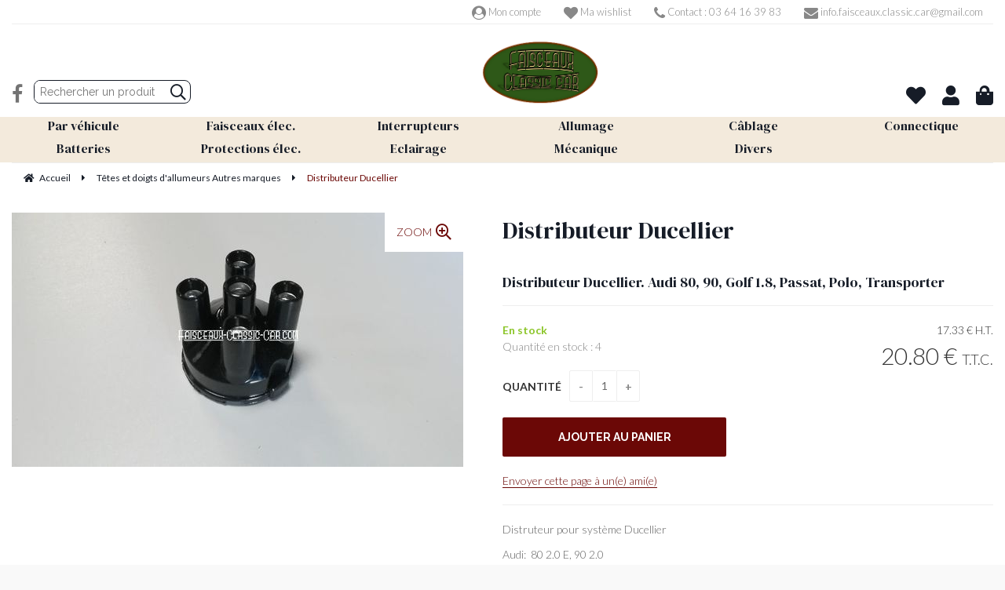

--- FILE ---
content_type: text/html; charset=UTF-8
request_url: https://www.faisceaux-classic-car.com/distributeur-ducellier-11161095.htm
body_size: 35701
content:
<!DOCTYPE html>
<html lang="fr">
<head>
<meta charset="utf-8">
<!--[if lt IE 9]>
  <script src="https://oss.maxcdn.com/libs/html5shiv/3.7.0/html5shiv.js"></script>
<![endif]-->
<meta http-equiv="X-UA-Compatible" content="IE=edge"><script type="text/javascript">(window.NREUM||(NREUM={})).init={ajax:{deny_list:["bam.nr-data.net"]},feature_flags:["soft_nav"]};(window.NREUM||(NREUM={})).loader_config={licenseKey:"4341dee21b",applicationID:"5266018",browserID:"5266028"};;/*! For license information please see nr-loader-rum-1.308.0.min.js.LICENSE.txt */
(()=>{var e,t,r={163:(e,t,r)=>{"use strict";r.d(t,{j:()=>E});var n=r(384),i=r(1741);var a=r(2555);r(860).K7.genericEvents;const s="experimental.resources",o="register",c=e=>{if(!e||"string"!=typeof e)return!1;try{document.createDocumentFragment().querySelector(e)}catch{return!1}return!0};var d=r(2614),u=r(944),l=r(8122);const f="[data-nr-mask]",g=e=>(0,l.a)(e,(()=>{const e={feature_flags:[],experimental:{allow_registered_children:!1,resources:!1},mask_selector:"*",block_selector:"[data-nr-block]",mask_input_options:{color:!1,date:!1,"datetime-local":!1,email:!1,month:!1,number:!1,range:!1,search:!1,tel:!1,text:!1,time:!1,url:!1,week:!1,textarea:!1,select:!1,password:!0}};return{ajax:{deny_list:void 0,block_internal:!0,enabled:!0,autoStart:!0},api:{get allow_registered_children(){return e.feature_flags.includes(o)||e.experimental.allow_registered_children},set allow_registered_children(t){e.experimental.allow_registered_children=t},duplicate_registered_data:!1},browser_consent_mode:{enabled:!1},distributed_tracing:{enabled:void 0,exclude_newrelic_header:void 0,cors_use_newrelic_header:void 0,cors_use_tracecontext_headers:void 0,allowed_origins:void 0},get feature_flags(){return e.feature_flags},set feature_flags(t){e.feature_flags=t},generic_events:{enabled:!0,autoStart:!0},harvest:{interval:30},jserrors:{enabled:!0,autoStart:!0},logging:{enabled:!0,autoStart:!0},metrics:{enabled:!0,autoStart:!0},obfuscate:void 0,page_action:{enabled:!0},page_view_event:{enabled:!0,autoStart:!0},page_view_timing:{enabled:!0,autoStart:!0},performance:{capture_marks:!1,capture_measures:!1,capture_detail:!0,resources:{get enabled(){return e.feature_flags.includes(s)||e.experimental.resources},set enabled(t){e.experimental.resources=t},asset_types:[],first_party_domains:[],ignore_newrelic:!0}},privacy:{cookies_enabled:!0},proxy:{assets:void 0,beacon:void 0},session:{expiresMs:d.wk,inactiveMs:d.BB},session_replay:{autoStart:!0,enabled:!1,preload:!1,sampling_rate:10,error_sampling_rate:100,collect_fonts:!1,inline_images:!1,fix_stylesheets:!0,mask_all_inputs:!0,get mask_text_selector(){return e.mask_selector},set mask_text_selector(t){c(t)?e.mask_selector="".concat(t,",").concat(f):""===t||null===t?e.mask_selector=f:(0,u.R)(5,t)},get block_class(){return"nr-block"},get ignore_class(){return"nr-ignore"},get mask_text_class(){return"nr-mask"},get block_selector(){return e.block_selector},set block_selector(t){c(t)?e.block_selector+=",".concat(t):""!==t&&(0,u.R)(6,t)},get mask_input_options(){return e.mask_input_options},set mask_input_options(t){t&&"object"==typeof t?e.mask_input_options={...t,password:!0}:(0,u.R)(7,t)}},session_trace:{enabled:!0,autoStart:!0},soft_navigations:{enabled:!0,autoStart:!0},spa:{enabled:!0,autoStart:!0},ssl:void 0,user_actions:{enabled:!0,elementAttributes:["id","className","tagName","type"]}}})());var p=r(6154),m=r(9324);let h=0;const v={buildEnv:m.F3,distMethod:m.Xs,version:m.xv,originTime:p.WN},b={consented:!1},y={appMetadata:{},get consented(){return this.session?.state?.consent||b.consented},set consented(e){b.consented=e},customTransaction:void 0,denyList:void 0,disabled:!1,harvester:void 0,isolatedBacklog:!1,isRecording:!1,loaderType:void 0,maxBytes:3e4,obfuscator:void 0,onerror:void 0,ptid:void 0,releaseIds:{},session:void 0,timeKeeper:void 0,registeredEntities:[],jsAttributesMetadata:{bytes:0},get harvestCount(){return++h}},_=e=>{const t=(0,l.a)(e,y),r=Object.keys(v).reduce((e,t)=>(e[t]={value:v[t],writable:!1,configurable:!0,enumerable:!0},e),{});return Object.defineProperties(t,r)};var w=r(5701);const x=e=>{const t=e.startsWith("http");e+="/",r.p=t?e:"https://"+e};var R=r(7836),k=r(3241);const A={accountID:void 0,trustKey:void 0,agentID:void 0,licenseKey:void 0,applicationID:void 0,xpid:void 0},S=e=>(0,l.a)(e,A),T=new Set;function E(e,t={},r,s){let{init:o,info:c,loader_config:d,runtime:u={},exposed:l=!0}=t;if(!c){const e=(0,n.pV)();o=e.init,c=e.info,d=e.loader_config}e.init=g(o||{}),e.loader_config=S(d||{}),c.jsAttributes??={},p.bv&&(c.jsAttributes.isWorker=!0),e.info=(0,a.D)(c);const f=e.init,m=[c.beacon,c.errorBeacon];T.has(e.agentIdentifier)||(f.proxy.assets&&(x(f.proxy.assets),m.push(f.proxy.assets)),f.proxy.beacon&&m.push(f.proxy.beacon),e.beacons=[...m],function(e){const t=(0,n.pV)();Object.getOwnPropertyNames(i.W.prototype).forEach(r=>{const n=i.W.prototype[r];if("function"!=typeof n||"constructor"===n)return;let a=t[r];e[r]&&!1!==e.exposed&&"micro-agent"!==e.runtime?.loaderType&&(t[r]=(...t)=>{const n=e[r](...t);return a?a(...t):n})})}(e),(0,n.US)("activatedFeatures",w.B)),u.denyList=[...f.ajax.deny_list||[],...f.ajax.block_internal?m:[]],u.ptid=e.agentIdentifier,u.loaderType=r,e.runtime=_(u),T.has(e.agentIdentifier)||(e.ee=R.ee.get(e.agentIdentifier),e.exposed=l,(0,k.W)({agentIdentifier:e.agentIdentifier,drained:!!w.B?.[e.agentIdentifier],type:"lifecycle",name:"initialize",feature:void 0,data:e.config})),T.add(e.agentIdentifier)}},384:(e,t,r)=>{"use strict";r.d(t,{NT:()=>s,US:()=>u,Zm:()=>o,bQ:()=>d,dV:()=>c,pV:()=>l});var n=r(6154),i=r(1863),a=r(1910);const s={beacon:"bam.nr-data.net",errorBeacon:"bam.nr-data.net"};function o(){return n.gm.NREUM||(n.gm.NREUM={}),void 0===n.gm.newrelic&&(n.gm.newrelic=n.gm.NREUM),n.gm.NREUM}function c(){let e=o();return e.o||(e.o={ST:n.gm.setTimeout,SI:n.gm.setImmediate||n.gm.setInterval,CT:n.gm.clearTimeout,XHR:n.gm.XMLHttpRequest,REQ:n.gm.Request,EV:n.gm.Event,PR:n.gm.Promise,MO:n.gm.MutationObserver,FETCH:n.gm.fetch,WS:n.gm.WebSocket},(0,a.i)(...Object.values(e.o))),e}function d(e,t){let r=o();r.initializedAgents??={},t.initializedAt={ms:(0,i.t)(),date:new Date},r.initializedAgents[e]=t}function u(e,t){o()[e]=t}function l(){return function(){let e=o();const t=e.info||{};e.info={beacon:s.beacon,errorBeacon:s.errorBeacon,...t}}(),function(){let e=o();const t=e.init||{};e.init={...t}}(),c(),function(){let e=o();const t=e.loader_config||{};e.loader_config={...t}}(),o()}},782:(e,t,r)=>{"use strict";r.d(t,{T:()=>n});const n=r(860).K7.pageViewTiming},860:(e,t,r)=>{"use strict";r.d(t,{$J:()=>u,K7:()=>c,P3:()=>d,XX:()=>i,Yy:()=>o,df:()=>a,qY:()=>n,v4:()=>s});const n="events",i="jserrors",a="browser/blobs",s="rum",o="browser/logs",c={ajax:"ajax",genericEvents:"generic_events",jserrors:i,logging:"logging",metrics:"metrics",pageAction:"page_action",pageViewEvent:"page_view_event",pageViewTiming:"page_view_timing",sessionReplay:"session_replay",sessionTrace:"session_trace",softNav:"soft_navigations",spa:"spa"},d={[c.pageViewEvent]:1,[c.pageViewTiming]:2,[c.metrics]:3,[c.jserrors]:4,[c.spa]:5,[c.ajax]:6,[c.sessionTrace]:7,[c.softNav]:8,[c.sessionReplay]:9,[c.logging]:10,[c.genericEvents]:11},u={[c.pageViewEvent]:s,[c.pageViewTiming]:n,[c.ajax]:n,[c.spa]:n,[c.softNav]:n,[c.metrics]:i,[c.jserrors]:i,[c.sessionTrace]:a,[c.sessionReplay]:a,[c.logging]:o,[c.genericEvents]:"ins"}},944:(e,t,r)=>{"use strict";r.d(t,{R:()=>i});var n=r(3241);function i(e,t){"function"==typeof console.debug&&(console.debug("New Relic Warning: https://github.com/newrelic/newrelic-browser-agent/blob/main/docs/warning-codes.md#".concat(e),t),(0,n.W)({agentIdentifier:null,drained:null,type:"data",name:"warn",feature:"warn",data:{code:e,secondary:t}}))}},1687:(e,t,r)=>{"use strict";r.d(t,{Ak:()=>d,Ze:()=>f,x3:()=>u});var n=r(3241),i=r(7836),a=r(3606),s=r(860),o=r(2646);const c={};function d(e,t){const r={staged:!1,priority:s.P3[t]||0};l(e),c[e].get(t)||c[e].set(t,r)}function u(e,t){e&&c[e]&&(c[e].get(t)&&c[e].delete(t),p(e,t,!1),c[e].size&&g(e))}function l(e){if(!e)throw new Error("agentIdentifier required");c[e]||(c[e]=new Map)}function f(e="",t="feature",r=!1){if(l(e),!e||!c[e].get(t)||r)return p(e,t);c[e].get(t).staged=!0,g(e)}function g(e){const t=Array.from(c[e]);t.every(([e,t])=>t.staged)&&(t.sort((e,t)=>e[1].priority-t[1].priority),t.forEach(([t])=>{c[e].delete(t),p(e,t)}))}function p(e,t,r=!0){const s=e?i.ee.get(e):i.ee,c=a.i.handlers;if(!s.aborted&&s.backlog&&c){if((0,n.W)({agentIdentifier:e,type:"lifecycle",name:"drain",feature:t}),r){const e=s.backlog[t],r=c[t];if(r){for(let t=0;e&&t<e.length;++t)m(e[t],r);Object.entries(r).forEach(([e,t])=>{Object.values(t||{}).forEach(t=>{t[0]?.on&&t[0]?.context()instanceof o.y&&t[0].on(e,t[1])})})}}s.isolatedBacklog||delete c[t],s.backlog[t]=null,s.emit("drain-"+t,[])}}function m(e,t){var r=e[1];Object.values(t[r]||{}).forEach(t=>{var r=e[0];if(t[0]===r){var n=t[1],i=e[3],a=e[2];n.apply(i,a)}})}},1738:(e,t,r)=>{"use strict";r.d(t,{U:()=>g,Y:()=>f});var n=r(3241),i=r(9908),a=r(1863),s=r(944),o=r(5701),c=r(3969),d=r(8362),u=r(860),l=r(4261);function f(e,t,r,a){const f=a||r;!f||f[e]&&f[e]!==d.d.prototype[e]||(f[e]=function(){(0,i.p)(c.xV,["API/"+e+"/called"],void 0,u.K7.metrics,r.ee),(0,n.W)({agentIdentifier:r.agentIdentifier,drained:!!o.B?.[r.agentIdentifier],type:"data",name:"api",feature:l.Pl+e,data:{}});try{return t.apply(this,arguments)}catch(e){(0,s.R)(23,e)}})}function g(e,t,r,n,s){const o=e.info;null===r?delete o.jsAttributes[t]:o.jsAttributes[t]=r,(s||null===r)&&(0,i.p)(l.Pl+n,[(0,a.t)(),t,r],void 0,"session",e.ee)}},1741:(e,t,r)=>{"use strict";r.d(t,{W:()=>a});var n=r(944),i=r(4261);class a{#e(e,...t){if(this[e]!==a.prototype[e])return this[e](...t);(0,n.R)(35,e)}addPageAction(e,t){return this.#e(i.hG,e,t)}register(e){return this.#e(i.eY,e)}recordCustomEvent(e,t){return this.#e(i.fF,e,t)}setPageViewName(e,t){return this.#e(i.Fw,e,t)}setCustomAttribute(e,t,r){return this.#e(i.cD,e,t,r)}noticeError(e,t){return this.#e(i.o5,e,t)}setUserId(e,t=!1){return this.#e(i.Dl,e,t)}setApplicationVersion(e){return this.#e(i.nb,e)}setErrorHandler(e){return this.#e(i.bt,e)}addRelease(e,t){return this.#e(i.k6,e,t)}log(e,t){return this.#e(i.$9,e,t)}start(){return this.#e(i.d3)}finished(e){return this.#e(i.BL,e)}recordReplay(){return this.#e(i.CH)}pauseReplay(){return this.#e(i.Tb)}addToTrace(e){return this.#e(i.U2,e)}setCurrentRouteName(e){return this.#e(i.PA,e)}interaction(e){return this.#e(i.dT,e)}wrapLogger(e,t,r){return this.#e(i.Wb,e,t,r)}measure(e,t){return this.#e(i.V1,e,t)}consent(e){return this.#e(i.Pv,e)}}},1863:(e,t,r)=>{"use strict";function n(){return Math.floor(performance.now())}r.d(t,{t:()=>n})},1910:(e,t,r)=>{"use strict";r.d(t,{i:()=>a});var n=r(944);const i=new Map;function a(...e){return e.every(e=>{if(i.has(e))return i.get(e);const t="function"==typeof e?e.toString():"",r=t.includes("[native code]"),a=t.includes("nrWrapper");return r||a||(0,n.R)(64,e?.name||t),i.set(e,r),r})}},2555:(e,t,r)=>{"use strict";r.d(t,{D:()=>o,f:()=>s});var n=r(384),i=r(8122);const a={beacon:n.NT.beacon,errorBeacon:n.NT.errorBeacon,licenseKey:void 0,applicationID:void 0,sa:void 0,queueTime:void 0,applicationTime:void 0,ttGuid:void 0,user:void 0,account:void 0,product:void 0,extra:void 0,jsAttributes:{},userAttributes:void 0,atts:void 0,transactionName:void 0,tNamePlain:void 0};function s(e){try{return!!e.licenseKey&&!!e.errorBeacon&&!!e.applicationID}catch(e){return!1}}const o=e=>(0,i.a)(e,a)},2614:(e,t,r)=>{"use strict";r.d(t,{BB:()=>s,H3:()=>n,g:()=>d,iL:()=>c,tS:()=>o,uh:()=>i,wk:()=>a});const n="NRBA",i="SESSION",a=144e5,s=18e5,o={STARTED:"session-started",PAUSE:"session-pause",RESET:"session-reset",RESUME:"session-resume",UPDATE:"session-update"},c={SAME_TAB:"same-tab",CROSS_TAB:"cross-tab"},d={OFF:0,FULL:1,ERROR:2}},2646:(e,t,r)=>{"use strict";r.d(t,{y:()=>n});class n{constructor(e){this.contextId=e}}},2843:(e,t,r)=>{"use strict";r.d(t,{G:()=>a,u:()=>i});var n=r(3878);function i(e,t=!1,r,i){(0,n.DD)("visibilitychange",function(){if(t)return void("hidden"===document.visibilityState&&e());e(document.visibilityState)},r,i)}function a(e,t,r){(0,n.sp)("pagehide",e,t,r)}},3241:(e,t,r)=>{"use strict";r.d(t,{W:()=>a});var n=r(6154);const i="newrelic";function a(e={}){try{n.gm.dispatchEvent(new CustomEvent(i,{detail:e}))}catch(e){}}},3606:(e,t,r)=>{"use strict";r.d(t,{i:()=>a});var n=r(9908);a.on=s;var i=a.handlers={};function a(e,t,r,a){s(a||n.d,i,e,t,r)}function s(e,t,r,i,a){a||(a="feature"),e||(e=n.d);var s=t[a]=t[a]||{};(s[r]=s[r]||[]).push([e,i])}},3878:(e,t,r)=>{"use strict";function n(e,t){return{capture:e,passive:!1,signal:t}}function i(e,t,r=!1,i){window.addEventListener(e,t,n(r,i))}function a(e,t,r=!1,i){document.addEventListener(e,t,n(r,i))}r.d(t,{DD:()=>a,jT:()=>n,sp:()=>i})},3969:(e,t,r)=>{"use strict";r.d(t,{TZ:()=>n,XG:()=>o,rs:()=>i,xV:()=>s,z_:()=>a});const n=r(860).K7.metrics,i="sm",a="cm",s="storeSupportabilityMetrics",o="storeEventMetrics"},4234:(e,t,r)=>{"use strict";r.d(t,{W:()=>a});var n=r(7836),i=r(1687);class a{constructor(e,t){this.agentIdentifier=e,this.ee=n.ee.get(e),this.featureName=t,this.blocked=!1}deregisterDrain(){(0,i.x3)(this.agentIdentifier,this.featureName)}}},4261:(e,t,r)=>{"use strict";r.d(t,{$9:()=>d,BL:()=>o,CH:()=>g,Dl:()=>_,Fw:()=>y,PA:()=>h,Pl:()=>n,Pv:()=>k,Tb:()=>l,U2:()=>a,V1:()=>R,Wb:()=>x,bt:()=>b,cD:()=>v,d3:()=>w,dT:()=>c,eY:()=>p,fF:()=>f,hG:()=>i,k6:()=>s,nb:()=>m,o5:()=>u});const n="api-",i="addPageAction",a="addToTrace",s="addRelease",o="finished",c="interaction",d="log",u="noticeError",l="pauseReplay",f="recordCustomEvent",g="recordReplay",p="register",m="setApplicationVersion",h="setCurrentRouteName",v="setCustomAttribute",b="setErrorHandler",y="setPageViewName",_="setUserId",w="start",x="wrapLogger",R="measure",k="consent"},5289:(e,t,r)=>{"use strict";r.d(t,{GG:()=>s,Qr:()=>c,sB:()=>o});var n=r(3878),i=r(6389);function a(){return"undefined"==typeof document||"complete"===document.readyState}function s(e,t){if(a())return e();const r=(0,i.J)(e),s=setInterval(()=>{a()&&(clearInterval(s),r())},500);(0,n.sp)("load",r,t)}function o(e){if(a())return e();(0,n.DD)("DOMContentLoaded",e)}function c(e){if(a())return e();(0,n.sp)("popstate",e)}},5607:(e,t,r)=>{"use strict";r.d(t,{W:()=>n});const n=(0,r(9566).bz)()},5701:(e,t,r)=>{"use strict";r.d(t,{B:()=>a,t:()=>s});var n=r(3241);const i=new Set,a={};function s(e,t){const r=t.agentIdentifier;a[r]??={},e&&"object"==typeof e&&(i.has(r)||(t.ee.emit("rumresp",[e]),a[r]=e,i.add(r),(0,n.W)({agentIdentifier:r,loaded:!0,drained:!0,type:"lifecycle",name:"load",feature:void 0,data:e})))}},6154:(e,t,r)=>{"use strict";r.d(t,{OF:()=>c,RI:()=>i,WN:()=>u,bv:()=>a,eN:()=>l,gm:()=>s,mw:()=>o,sb:()=>d});var n=r(1863);const i="undefined"!=typeof window&&!!window.document,a="undefined"!=typeof WorkerGlobalScope&&("undefined"!=typeof self&&self instanceof WorkerGlobalScope&&self.navigator instanceof WorkerNavigator||"undefined"!=typeof globalThis&&globalThis instanceof WorkerGlobalScope&&globalThis.navigator instanceof WorkerNavigator),s=i?window:"undefined"!=typeof WorkerGlobalScope&&("undefined"!=typeof self&&self instanceof WorkerGlobalScope&&self||"undefined"!=typeof globalThis&&globalThis instanceof WorkerGlobalScope&&globalThis),o=Boolean("hidden"===s?.document?.visibilityState),c=/iPad|iPhone|iPod/.test(s.navigator?.userAgent),d=c&&"undefined"==typeof SharedWorker,u=((()=>{const e=s.navigator?.userAgent?.match(/Firefox[/\s](\d+\.\d+)/);Array.isArray(e)&&e.length>=2&&e[1]})(),Date.now()-(0,n.t)()),l=()=>"undefined"!=typeof PerformanceNavigationTiming&&s?.performance?.getEntriesByType("navigation")?.[0]?.responseStart},6389:(e,t,r)=>{"use strict";function n(e,t=500,r={}){const n=r?.leading||!1;let i;return(...r)=>{n&&void 0===i&&(e.apply(this,r),i=setTimeout(()=>{i=clearTimeout(i)},t)),n||(clearTimeout(i),i=setTimeout(()=>{e.apply(this,r)},t))}}function i(e){let t=!1;return(...r)=>{t||(t=!0,e.apply(this,r))}}r.d(t,{J:()=>i,s:()=>n})},6630:(e,t,r)=>{"use strict";r.d(t,{T:()=>n});const n=r(860).K7.pageViewEvent},7699:(e,t,r)=>{"use strict";r.d(t,{It:()=>a,KC:()=>o,No:()=>i,qh:()=>s});var n=r(860);const i=16e3,a=1e6,s="SESSION_ERROR",o={[n.K7.logging]:!0,[n.K7.genericEvents]:!1,[n.K7.jserrors]:!1,[n.K7.ajax]:!1}},7836:(e,t,r)=>{"use strict";r.d(t,{P:()=>o,ee:()=>c});var n=r(384),i=r(8990),a=r(2646),s=r(5607);const o="nr@context:".concat(s.W),c=function e(t,r){var n={},s={},u={},l=!1;try{l=16===r.length&&d.initializedAgents?.[r]?.runtime.isolatedBacklog}catch(e){}var f={on:p,addEventListener:p,removeEventListener:function(e,t){var r=n[e];if(!r)return;for(var i=0;i<r.length;i++)r[i]===t&&r.splice(i,1)},emit:function(e,r,n,i,a){!1!==a&&(a=!0);if(c.aborted&&!i)return;t&&a&&t.emit(e,r,n);var o=g(n);m(e).forEach(e=>{e.apply(o,r)});var d=v()[s[e]];d&&d.push([f,e,r,o]);return o},get:h,listeners:m,context:g,buffer:function(e,t){const r=v();if(t=t||"feature",f.aborted)return;Object.entries(e||{}).forEach(([e,n])=>{s[n]=t,t in r||(r[t]=[])})},abort:function(){f._aborted=!0,Object.keys(f.backlog).forEach(e=>{delete f.backlog[e]})},isBuffering:function(e){return!!v()[s[e]]},debugId:r,backlog:l?{}:t&&"object"==typeof t.backlog?t.backlog:{},isolatedBacklog:l};return Object.defineProperty(f,"aborted",{get:()=>{let e=f._aborted||!1;return e||(t&&(e=t.aborted),e)}}),f;function g(e){return e&&e instanceof a.y?e:e?(0,i.I)(e,o,()=>new a.y(o)):new a.y(o)}function p(e,t){n[e]=m(e).concat(t)}function m(e){return n[e]||[]}function h(t){return u[t]=u[t]||e(f,t)}function v(){return f.backlog}}(void 0,"globalEE"),d=(0,n.Zm)();d.ee||(d.ee=c)},8122:(e,t,r)=>{"use strict";r.d(t,{a:()=>i});var n=r(944);function i(e,t){try{if(!e||"object"!=typeof e)return(0,n.R)(3);if(!t||"object"!=typeof t)return(0,n.R)(4);const r=Object.create(Object.getPrototypeOf(t),Object.getOwnPropertyDescriptors(t)),a=0===Object.keys(r).length?e:r;for(let s in a)if(void 0!==e[s])try{if(null===e[s]){r[s]=null;continue}Array.isArray(e[s])&&Array.isArray(t[s])?r[s]=Array.from(new Set([...e[s],...t[s]])):"object"==typeof e[s]&&"object"==typeof t[s]?r[s]=i(e[s],t[s]):r[s]=e[s]}catch(e){r[s]||(0,n.R)(1,e)}return r}catch(e){(0,n.R)(2,e)}}},8362:(e,t,r)=>{"use strict";r.d(t,{d:()=>a});var n=r(9566),i=r(1741);class a extends i.W{agentIdentifier=(0,n.LA)(16)}},8374:(e,t,r)=>{r.nc=(()=>{try{return document?.currentScript?.nonce}catch(e){}return""})()},8990:(e,t,r)=>{"use strict";r.d(t,{I:()=>i});var n=Object.prototype.hasOwnProperty;function i(e,t,r){if(n.call(e,t))return e[t];var i=r();if(Object.defineProperty&&Object.keys)try{return Object.defineProperty(e,t,{value:i,writable:!0,enumerable:!1}),i}catch(e){}return e[t]=i,i}},9324:(e,t,r)=>{"use strict";r.d(t,{F3:()=>i,Xs:()=>a,xv:()=>n});const n="1.308.0",i="PROD",a="CDN"},9566:(e,t,r)=>{"use strict";r.d(t,{LA:()=>o,bz:()=>s});var n=r(6154);const i="xxxxxxxx-xxxx-4xxx-yxxx-xxxxxxxxxxxx";function a(e,t){return e?15&e[t]:16*Math.random()|0}function s(){const e=n.gm?.crypto||n.gm?.msCrypto;let t,r=0;return e&&e.getRandomValues&&(t=e.getRandomValues(new Uint8Array(30))),i.split("").map(e=>"x"===e?a(t,r++).toString(16):"y"===e?(3&a()|8).toString(16):e).join("")}function o(e){const t=n.gm?.crypto||n.gm?.msCrypto;let r,i=0;t&&t.getRandomValues&&(r=t.getRandomValues(new Uint8Array(e)));const s=[];for(var o=0;o<e;o++)s.push(a(r,i++).toString(16));return s.join("")}},9908:(e,t,r)=>{"use strict";r.d(t,{d:()=>n,p:()=>i});var n=r(7836).ee.get("handle");function i(e,t,r,i,a){a?(a.buffer([e],i),a.emit(e,t,r)):(n.buffer([e],i),n.emit(e,t,r))}}},n={};function i(e){var t=n[e];if(void 0!==t)return t.exports;var a=n[e]={exports:{}};return r[e](a,a.exports,i),a.exports}i.m=r,i.d=(e,t)=>{for(var r in t)i.o(t,r)&&!i.o(e,r)&&Object.defineProperty(e,r,{enumerable:!0,get:t[r]})},i.f={},i.e=e=>Promise.all(Object.keys(i.f).reduce((t,r)=>(i.f[r](e,t),t),[])),i.u=e=>"nr-rum-1.308.0.min.js",i.o=(e,t)=>Object.prototype.hasOwnProperty.call(e,t),e={},t="NRBA-1.308.0.PROD:",i.l=(r,n,a,s)=>{if(e[r])e[r].push(n);else{var o,c;if(void 0!==a)for(var d=document.getElementsByTagName("script"),u=0;u<d.length;u++){var l=d[u];if(l.getAttribute("src")==r||l.getAttribute("data-webpack")==t+a){o=l;break}}if(!o){c=!0;var f={296:"sha512-+MIMDsOcckGXa1EdWHqFNv7P+JUkd5kQwCBr3KE6uCvnsBNUrdSt4a/3/L4j4TxtnaMNjHpza2/erNQbpacJQA=="};(o=document.createElement("script")).charset="utf-8",i.nc&&o.setAttribute("nonce",i.nc),o.setAttribute("data-webpack",t+a),o.src=r,0!==o.src.indexOf(window.location.origin+"/")&&(o.crossOrigin="anonymous"),f[s]&&(o.integrity=f[s])}e[r]=[n];var g=(t,n)=>{o.onerror=o.onload=null,clearTimeout(p);var i=e[r];if(delete e[r],o.parentNode&&o.parentNode.removeChild(o),i&&i.forEach(e=>e(n)),t)return t(n)},p=setTimeout(g.bind(null,void 0,{type:"timeout",target:o}),12e4);o.onerror=g.bind(null,o.onerror),o.onload=g.bind(null,o.onload),c&&document.head.appendChild(o)}},i.r=e=>{"undefined"!=typeof Symbol&&Symbol.toStringTag&&Object.defineProperty(e,Symbol.toStringTag,{value:"Module"}),Object.defineProperty(e,"__esModule",{value:!0})},i.p="https://js-agent.newrelic.com/",(()=>{var e={374:0,840:0};i.f.j=(t,r)=>{var n=i.o(e,t)?e[t]:void 0;if(0!==n)if(n)r.push(n[2]);else{var a=new Promise((r,i)=>n=e[t]=[r,i]);r.push(n[2]=a);var s=i.p+i.u(t),o=new Error;i.l(s,r=>{if(i.o(e,t)&&(0!==(n=e[t])&&(e[t]=void 0),n)){var a=r&&("load"===r.type?"missing":r.type),s=r&&r.target&&r.target.src;o.message="Loading chunk "+t+" failed: ("+a+": "+s+")",o.name="ChunkLoadError",o.type=a,o.request=s,n[1](o)}},"chunk-"+t,t)}};var t=(t,r)=>{var n,a,[s,o,c]=r,d=0;if(s.some(t=>0!==e[t])){for(n in o)i.o(o,n)&&(i.m[n]=o[n]);if(c)c(i)}for(t&&t(r);d<s.length;d++)a=s[d],i.o(e,a)&&e[a]&&e[a][0](),e[a]=0},r=self["webpackChunk:NRBA-1.308.0.PROD"]=self["webpackChunk:NRBA-1.308.0.PROD"]||[];r.forEach(t.bind(null,0)),r.push=t.bind(null,r.push.bind(r))})(),(()=>{"use strict";i(8374);var e=i(8362),t=i(860);const r=Object.values(t.K7);var n=i(163);var a=i(9908),s=i(1863),o=i(4261),c=i(1738);var d=i(1687),u=i(4234),l=i(5289),f=i(6154),g=i(944),p=i(384);const m=e=>f.RI&&!0===e?.privacy.cookies_enabled;function h(e){return!!(0,p.dV)().o.MO&&m(e)&&!0===e?.session_trace.enabled}var v=i(6389),b=i(7699);class y extends u.W{constructor(e,t){super(e.agentIdentifier,t),this.agentRef=e,this.abortHandler=void 0,this.featAggregate=void 0,this.loadedSuccessfully=void 0,this.onAggregateImported=new Promise(e=>{this.loadedSuccessfully=e}),this.deferred=Promise.resolve(),!1===e.init[this.featureName].autoStart?this.deferred=new Promise((t,r)=>{this.ee.on("manual-start-all",(0,v.J)(()=>{(0,d.Ak)(e.agentIdentifier,this.featureName),t()}))}):(0,d.Ak)(e.agentIdentifier,t)}importAggregator(e,t,r={}){if(this.featAggregate)return;const n=async()=>{let n;await this.deferred;try{if(m(e.init)){const{setupAgentSession:t}=await i.e(296).then(i.bind(i,3305));n=t(e)}}catch(e){(0,g.R)(20,e),this.ee.emit("internal-error",[e]),(0,a.p)(b.qh,[e],void 0,this.featureName,this.ee)}try{if(!this.#t(this.featureName,n,e.init))return(0,d.Ze)(this.agentIdentifier,this.featureName),void this.loadedSuccessfully(!1);const{Aggregate:i}=await t();this.featAggregate=new i(e,r),e.runtime.harvester.initializedAggregates.push(this.featAggregate),this.loadedSuccessfully(!0)}catch(e){(0,g.R)(34,e),this.abortHandler?.(),(0,d.Ze)(this.agentIdentifier,this.featureName,!0),this.loadedSuccessfully(!1),this.ee&&this.ee.abort()}};f.RI?(0,l.GG)(()=>n(),!0):n()}#t(e,r,n){if(this.blocked)return!1;switch(e){case t.K7.sessionReplay:return h(n)&&!!r;case t.K7.sessionTrace:return!!r;default:return!0}}}var _=i(6630),w=i(2614),x=i(3241);class R extends y{static featureName=_.T;constructor(e){var t;super(e,_.T),this.setupInspectionEvents(e.agentIdentifier),t=e,(0,c.Y)(o.Fw,function(e,r){"string"==typeof e&&("/"!==e.charAt(0)&&(e="/"+e),t.runtime.customTransaction=(r||"http://custom.transaction")+e,(0,a.p)(o.Pl+o.Fw,[(0,s.t)()],void 0,void 0,t.ee))},t),this.importAggregator(e,()=>i.e(296).then(i.bind(i,3943)))}setupInspectionEvents(e){const t=(t,r)=>{t&&(0,x.W)({agentIdentifier:e,timeStamp:t.timeStamp,loaded:"complete"===t.target.readyState,type:"window",name:r,data:t.target.location+""})};(0,l.sB)(e=>{t(e,"DOMContentLoaded")}),(0,l.GG)(e=>{t(e,"load")}),(0,l.Qr)(e=>{t(e,"navigate")}),this.ee.on(w.tS.UPDATE,(t,r)=>{(0,x.W)({agentIdentifier:e,type:"lifecycle",name:"session",data:r})})}}class k extends e.d{constructor(e){var t;(super(),f.gm)?(this.features={},(0,p.bQ)(this.agentIdentifier,this),this.desiredFeatures=new Set(e.features||[]),this.desiredFeatures.add(R),(0,n.j)(this,e,e.loaderType||"agent"),t=this,(0,c.Y)(o.cD,function(e,r,n=!1){if("string"==typeof e){if(["string","number","boolean"].includes(typeof r)||null===r)return(0,c.U)(t,e,r,o.cD,n);(0,g.R)(40,typeof r)}else(0,g.R)(39,typeof e)},t),function(e){(0,c.Y)(o.Dl,function(t,r=!1){if("string"!=typeof t&&null!==t)return void(0,g.R)(41,typeof t);const n=e.info.jsAttributes["enduser.id"];r&&null!=n&&n!==t?(0,a.p)(o.Pl+"setUserIdAndResetSession",[t],void 0,"session",e.ee):(0,c.U)(e,"enduser.id",t,o.Dl,!0)},e)}(this),function(e){(0,c.Y)(o.nb,function(t){if("string"==typeof t||null===t)return(0,c.U)(e,"application.version",t,o.nb,!1);(0,g.R)(42,typeof t)},e)}(this),function(e){(0,c.Y)(o.d3,function(){e.ee.emit("manual-start-all")},e)}(this),function(e){(0,c.Y)(o.Pv,function(t=!0){if("boolean"==typeof t){if((0,a.p)(o.Pl+o.Pv,[t],void 0,"session",e.ee),e.runtime.consented=t,t){const t=e.features.page_view_event;t.onAggregateImported.then(e=>{const r=t.featAggregate;e&&!r.sentRum&&r.sendRum()})}}else(0,g.R)(65,typeof t)},e)}(this),this.run()):(0,g.R)(21)}get config(){return{info:this.info,init:this.init,loader_config:this.loader_config,runtime:this.runtime}}get api(){return this}run(){try{const e=function(e){const t={};return r.forEach(r=>{t[r]=!!e[r]?.enabled}),t}(this.init),n=[...this.desiredFeatures];n.sort((e,r)=>t.P3[e.featureName]-t.P3[r.featureName]),n.forEach(r=>{if(!e[r.featureName]&&r.featureName!==t.K7.pageViewEvent)return;if(r.featureName===t.K7.spa)return void(0,g.R)(67);const n=function(e){switch(e){case t.K7.ajax:return[t.K7.jserrors];case t.K7.sessionTrace:return[t.K7.ajax,t.K7.pageViewEvent];case t.K7.sessionReplay:return[t.K7.sessionTrace];case t.K7.pageViewTiming:return[t.K7.pageViewEvent];default:return[]}}(r.featureName).filter(e=>!(e in this.features));n.length>0&&(0,g.R)(36,{targetFeature:r.featureName,missingDependencies:n}),this.features[r.featureName]=new r(this)})}catch(e){(0,g.R)(22,e);for(const e in this.features)this.features[e].abortHandler?.();const t=(0,p.Zm)();delete t.initializedAgents[this.agentIdentifier]?.features,delete this.sharedAggregator;return t.ee.get(this.agentIdentifier).abort(),!1}}}var A=i(2843),S=i(782);class T extends y{static featureName=S.T;constructor(e){super(e,S.T),f.RI&&((0,A.u)(()=>(0,a.p)("docHidden",[(0,s.t)()],void 0,S.T,this.ee),!0),(0,A.G)(()=>(0,a.p)("winPagehide",[(0,s.t)()],void 0,S.T,this.ee)),this.importAggregator(e,()=>i.e(296).then(i.bind(i,2117))))}}var E=i(3969);class I extends y{static featureName=E.TZ;constructor(e){super(e,E.TZ),f.RI&&document.addEventListener("securitypolicyviolation",e=>{(0,a.p)(E.xV,["Generic/CSPViolation/Detected"],void 0,this.featureName,this.ee)}),this.importAggregator(e,()=>i.e(296).then(i.bind(i,9623)))}}new k({features:[R,T,I],loaderType:"lite"})})()})();</script>
<meta name="viewport" content="width=device-width, initial-scale=1">
<title>Distributeur Ducellier</title>
<meta name="robots" content="INDEX, FOLLOW"/>
        <link rel="canonical" href="https://www.faisceaux-classic-car.com/distributeur-ducellier-11161095.htm"/>
<meta name="description" content="Distributeur Ducellier Distributeur Ducellier. Audi 80, 90, Golf 1.8, Passat, Polo, Transporter" />
<meta name="identifier-url" content="https://www.faisceaux-classic-car.com" />
<meta name="author" content="Y-Proximité" />
<meta name="version" content="1.88.2" />
<meta name="copyright" content="https://www.faisceaux-classic-car.com" />
<meta http-equiv="Cache-Control" content="no-cache" />


<meta property="og:type" content="article" />
<meta property="og:title" content="Distributeur Ducellier Distributeur Ducellier. Audi 80, 90, Golf 1.8, Passat, Polo, Transporter" />
<meta property="og:description" content="Distributeur Ducellier Distributeur Ducellier. Audi 80, 90, Golf 1.8, Passat, Polo, Transporter" />
<meta property="og:url" content="https://www.faisceaux-classic-car.com/distributeur-ducellier-11161095.htm" />
<meta property="og:image" content="https://cdn.store-factory.com/www.faisceaux-classic-car.com/content/product_11161095b.jpg?v=1600846873" />
<meta property="og:image:width" content="575" />
<meta property="og:image:height" content="575" />
<meta property="og:image:type" content="image/jpeg" />
<meta property="og:image:alt" content="Distributeur Ducellier Distributeur Ducellier. Audi 80, 90, Golf 1.8, Passat, Polo, Transporter" />
<meta property="og:image:secure_url" content="https://cdn.store-factory.com/www.faisceaux-classic-car.com/content/product_11161095b.jpg?v=1600846873" />
<script src="https://www.faisceaux-classic-car.com/mag/scripts/jquery/jquery-1.8.2.min.js"></script>
<!-- BEGIN CSS -->
<link rel="stylesheet" type="text/css" href="https://www.faisceaux-classic-car.com/mag/css/basic.css?v=1.88.2" media="screen" />
	<!-- sur mesure -->
<link rel="stylesheet" type="text/css" href="https://www.faisceaux-classic-car.com/style.css?v=202406111613" media="screen" />
	<link rel="stylesheet" type="text/css" href="https://www.faisceaux-classic-car.com/store.css?v=202404041109" media="screen" />
<link rel="stylesheet" type="text/css" href="https://www.faisceaux-classic-car.com/print.css" media="print" />
<!-- END CSS -->

<script src="https://www.faisceaux-classic-car.com/mag/scripts/common.js?v=1.88.2"></script>
<script src="https://www.faisceaux-classic-car.com/mag/scripts/lib_ajax_v2.js?v=1.88.2"></script>

<meta name="viewport" content="width=device-width, initial-scale=1.0, maximum-scale=1.0, user-scalable=0">

<link rel="stylesheet" href="/mag/_starter/css/knacss.min.css" media="all">
<link rel="stylesheet" href="https://cdnjs.cloudflare.com/ajax/libs/font-awesome/4.7.0/css/font-awesome.min.css" media="all">
<style>#account p{margin-bottom:initial}#account>#formulaire{margin-top:20px;text-align:center}#account>#formulaire p>span:first-child{display:block}#account>#formulaire fieldset{float:none;width:auto;margin:0;padding:0}#account>#formulaire legend{padding:0}#account>#formulaire>fieldset,#account>#formulaire>fieldset>legend{padding:20px;border:1px solid #eee}#account>#formulaire>fieldset>legend{margin:0 auto;padding-top:10px;padding-bottom:10px}#account>#formulaire>fieldset+fieldset{margin-top:20px}#canvas_other_account>legend,#canvas_expressform>legend,#canvas_invoice_account>legend,#canvas_delivery_account>legend{width:100%;border-bottom:1px solid #333}#canvas_old_account_cont>p,#canvas_login_account>p,#canvas_invoice_account>p,#canvas_delivery_account>p{min-width:0}#formulaire #canvas_invoice_account,#formulaire #canvas_delivery_account{float:none;width:auto;margin-left:0}.star,.star_display,.form_error+.err_comment:before,.error{color:#bf0000}.label{float:none;width:100%;padding:0;text-align:left}.star,.star_display{font-size:1.2857142857142857142857142857143em;font-weight:700}.formw{display:block}.ibox,.ibox_short,.ibox_midle,.ibox_long,.ibox_vlong,#ctx_cli_mail{width:100%}.checkform{display:none}.err_comment,.input_comment{font-size:.85714285714285714285714285714286em;font-style:italic}.err_comment{font-weight:700;text-align:left;color:inherit}.form_error+.err_comment:before{margin-right:.5em;font-family:fontawesome;font-style:normal;content:"\f06a"}#txt_account_or{position:relative;font-size:1.42857142857143em;line-height:5;vertical-align:middle;color:#fff}#txt_account_or:before,#txt_account_or>strong{background-color:#02adde}#txt_account_or:before{position:absolute;top:0;bottom:0;left:50%;width:2px;margin-left:-1px;content:""}#txt_account_or>strong{display:inline-block;width:2.5em;line-height:2.5;-moz-border-radius:50%;-webkit-border-radius:50%;border-radius:50%}#basket_tab td,#account_tab td{display:table-cell!important;min-width:0}#basket_tab .header>td,#basket_tab .footer>td,#account_tab .header>td{font-weight:inherit}#basket_tab .col1,#account_tab .col1{width:auto}#basket_tab .header>.col1,#account_tab .header>.col1{text-align:center}#basket_tab td{height:2.8571428571428571428571428571429em;padding:.3em .8em;vertical-align:middle}#basket_tab b{font-weight:inherit}#basket_tab .header,#bsk_totalitems,#bks_totalpay{background-color:#eee;color:#333}#basket_tab .pair .price,#basket_tab .uneven .price,#totalitems,#totalpay{font-weight:700}#basket_tab .pair,#basket_tab .uneven{background-color:#fff}#basket_tab .pic_another_pic{float:left;width:100%;max-width:125px;margin-right:10px}#basket_tab .primary{display:inline;font-size:1.2857142857142857142857142857143em;color:inherit}#basket_tab .secondary{display:inline}#basket_tab .price{font-size:1.42857142857143em}#basket_tab .price>.price{font-size:1em}#basket_tab .pair input[type="text"],#basket_tab .uneven input[type="text"]{padding:0;text-align:center}#basket_tab .btn_short{width:30px;height:30px;padding:0;outline:1px dotted transparent;-moz-transition:all .5s;-ms-transition:all .5s;-o-transition:all .5s;-webkit-transition:all .5s;transition:all .5s}#basket_tab .btn_short:hover,#basket_tab .btn_short:focus{-moz-transform:rotate(10deg);-ms-transform:rotate(10deg);-o-transform:rotate(10deg);-webkit-transform:rotate(10deg);transform:rotate(10deg)}#basket_tab .btn_short:focus{outline-color:#b2b2b2}.btn_long.btn_bk_006{width:auto}#order_step{margin-top:40px;padding-top:0;padding-bottom:0;background-color:transparent}#order_step>ul{counter-reset:numerotation}#order_step li{width:100%;margin:0;font-size:1.42857142857143em;color:#333}#order_step li:before{margin-right:.25em;content:counter(numerotation);counter-increment:numerotation}#order_step .on{font-weight:700}#order_step .made{text-decoration:none}#delivery .contener_dearea_>p:nth-child(1),#delivery .contener_dearea_>p:nth-child(2),#delivery .contener_dearea_>p:nth-child(3),#contener_dearea_mag_0>.contener_dearea_+.contener_dearea_>p:nth-child(4){display:none}@media (min-width:769px){#account>.o200,#account>.o201{text-align:center}#formulaire>fieldset#canvas_old_account,#txt_account_or{float:left}#formulaire>fieldset#canvas_new_account,#formulaire>fieldset#canvas_newsletters_accaccount,#formulaire>fieldset#canvas_newsletters_account{float:right}#formulaire>fieldset#canvas_newsletters_accaccount,#formulaire>fieldset#canvas_newsletters_account{clear:right}#formulaire>fieldset#canvas_old_account,#formulaire>fieldset#canvas_new_account,#formulaire>fieldset#canvas_newsletters_accaccount,#formulaire>fieldset#canvas_newsletters_account{width:37.5%}#txt_account_or{width:25%}#txt_account_or:before{display:none}#canvas_old_account[style*="display:none"]+#txt_account_or{display:none}#canvas_old_account[style*="display:none"]~#canvas_new_account{float:none;margin:0 auto}}@media (min-width:1025px){#basket_tab .col2,#account_tab .col2,#basket_tab .col3,#account_tab .col3,#basket_tab .col4,#account_tab .col4{width:15%}#basket_tab .header>.col1,#account_tab .header>.col1{text-align:left}#order_step>ul{padding-left:0;text-align:center}#order_step li{width:auto}#order_step li:after{margin:0 .75em;content:">"}}@media (min-width:1280px){#basket_tab .pair input[type="text"],#basket_tab .uneven input[type="text"]{width:50%}}</style>

<!-- Global site tag (gtag.js) - Google Analytics -->
<script async src="https://www.googletagmanager.com/gtag/js?id=G-51JKN7FZ1S"></script>
<script>
  window.dataLayer = window.dataLayer || [];
  function gtag(){dataLayer.push(arguments);}
  gtag('js', new Date());

  gtag('config', 'G-51JKN7FZ1S');
</script>

<link rel="apple-touch-icon" sizes="180x180" href="/favicons/apple-touch-icon.png">
<link rel="icon" type="image/png" sizes="32x32" href="/favicons/favicon-32x32.png">
<link rel="icon" type="image/png" sizes="16x16" href="/favicons/favicon-16x16.png">
<link rel="manifest" href="/favicons/site.webmanifest">
<link rel="mask-icon" href="/favicons/safari-pinned-tab.svg" color="#5bbad5">
<link rel="shortcut icon" href="/favicons/favicon.ico">
<meta name="apple-mobile-web-app-title" content="https://www.faisceaux-classic-car.com/">
<meta name="application-name" content="https://www.faisceaux-classic-car.com/">
<meta name="msapplication-TileColor" content="#da532c">
<meta name="msapplication-config" content="/favicons/browserconfig.xml">
<meta name="theme-color" content="#ffffff">

<script>
window.axeptioSettings = {
  clientId: "62cbda8ccabb7cd505197a8f",
  cookiesVersion: "faisceaux classic car-fr",
};
 
(function(d, s) {
  var t = d.getElementsByTagName(s)[0], e = d.createElement(s);
  e.async = true; e.src = "//static.axept.io/sdk.js";
  t.parentNode.insertBefore(e, t);
})(document, "script");
</script><script>
(function(i,s,o,g,r,a,m){i['GoogleAnalyticsObject']=r;i[r]=i[r]||function(){
(i[r].q=i[r].q||[]).push(arguments)},i[r].l=1*new Date();a=s.createElement(o),
m=s.getElementsByTagName(o)[0];a.async=1;a.src=g;m.parentNode.insertBefore(a,m)
})(window,document,'script','https://www.google-analytics.com/analytics.js','ga');

ga('create', 'G-51JKN7FZ1S', 'auto');
ga('require', 'displayfeatures');
ga('send', 'pageview');
</script>
</head>
<body >
    <div class="bkg_texture">
<div id="master">
<div id="top">
<div id="logo" itemscope itemtype="http://schema.org/Organization">
    <a itemprop="url" href="https://www.faisceaux-classic-car.com" title="Accueil">
    			<img itemprop="logo" src="https://www.faisceaux-classic-car.com/img/logo.png"  alt="FABRICANT DE FAISCEAUX ÉLECTRIQUES POUR TOUS VÉHICULES DE COLLECTION DE 1920 À 1980" />
		<span>
					FABRICANT DE FAISCEAUX ÉLECTRIQUES POUR TOUS VÉHICULES DE COLLECTION DE 1920 À 1980			</span>
</a>
        	    </div>
<div id="comand">
<ul>
<li class="start"></li>
<li class="help"><a href="https://www.faisceaux-classic-car.com/mag/fr/help_99.php" title="aide"><span>aide</span></a></li>
<li class="account"><a href="https://www.faisceaux-classic-car.com/mag/fr/acc_menu.php" title="mon compte"><span>mon compte</span></a></li>

<li class="log" id="log_logout" style="display:none"><a href="https://www.faisceaux-classic-car.com/mag/fr/log_out.php" title="Déconnexion"><span>Déconnexion</span></a>
    <div class="log_detail">
        <span class="par_g">(</span>
        <span id="log_bonjour">Bonjour, </span> 
        <div id="log_name"> 
            <a href="https://www.faisceaux-classic-car.com/mag/fr/acc_menu.php" title="mon compte">
                        <span id="log_firstname"></span> 
            <span id="log_lastname"></span></a> 
        </div> 
        <span class="par_d">)</span> 
    </div> 
</li>

<li class="log" id="log_login"><a href="https://www.faisceaux-classic-car.com/mag/fr/acc_menu.php" title="connexion"><span>connexion</span></a>
    <div class="log_detail">
        <span class="par_g">(</span>
        <a href="https://www.faisceaux-classic-car.com/mag/fr/acc_menu.php" title="s'inscrire"><span id="log_inscription">s'inscrire</span></a>
        <span class="par_d">)</span>
    </div>
</li>

<li class="basket"><a href="https://www.faisceaux-classic-car.com/mag/fr/shoppingcart.php" title="panier"><span>panier</span></a>
<div id="item_basket">
<span id="par_g" class="par_g"></span>
<div id="nb_article">
<span id="numit_basket"></span>
<span id="charact_basket"></span>
</div>
<div id="total_basket">
<span id="chartotal_basket"></span>
<span id="totalit_basket"></span><span id="currency_basket"></span> <span id="charit_basket"></span>
</div>
<span id="par_d" class="par_d"></span>
</div>
</li>
<li class="order"><a href="https://www.faisceaux-classic-car.com/mag/fr/shoppingcart.php" title="commander"><span>commander</span></a></li>

<li class="end"></li>
</ul>
</div>
</div>
     
<!-- POPUP DE BASKET -->
	
        <div id="popup_div_bkjs" class="pop_up pop_alert">
            <table><tr><td >
                <div class="sf_pop sf_pop_height">
                        <div class="top">
                            <span>Ajouter au panier</span>
                            <input class="btn_short close" type="button" value="X" onclick="document.getElementById('popup_div_bkjs').style.display='none'"  />
                        </div>
                        <div class="contener">
                            <p>Le produit a été ajouté au panier <span id="popupbkjs_quantity"></span></p><p id="popupbkjs_stockinsufficient">Le stock est insuffisant. <span id="popupbkjs_stockinsufficient_number"></span> unités ont été rajoutées au panier</p><div id="content_popup_div_bkjs"></div><div id="popupbkjs_total"><span>Total: <span id="popupbkjs_pricetotal"></span><span id="popupbkjs_currency"></span></span></div><div id="content_popup_bsk_onglet"></div>
                        </div>
                        <div class="bottom">
                            <input type="button" class="btn btn_1" onclick="document.getElementById('popup_div_bkjs').style.display='none'" value="Continuer" />		<input type="button" class="btn btn_2" onclick="window.location='https://www.faisceaux-classic-car.com/mag/fr/shoppingcart.php'" value="Commander" />
                        </div>
                </div>
            </td></tr></table>
        </div>     
<!-- POPUP STOCK -->
    
	
        <div id="alertStock" class="pop_up pop_alert">
            <table><tr><td >
                <div class="sf_pop sf_pop_height">
                        <div class="top">
                            <span>Stock épuisé.</span>
                            <input class="btn_short close" type="button" value="X" onclick="document.getElementById('alertStock').style.display='none'"  />
                        </div>
                        <div class="contener">
                            <span id='txt_alertStock'>En rupture de stock</span>
                        </div>
                        <div class="bottom">
                            <input type="button" class="btn btn_1" onclick="document.getElementById('alertStock').style.display='none'" value="Fermer" />
                        </div>
                </div>
            </td></tr></table>
        </div> <div id="popup_div_stocklimit" class="pop_up"></div>


        <div id="alertMiniQuantityPurchase" class="pop_up pop_alert">
            <table><tr><td >
                <div class="sf_pop sf_pop_height">
                        <div class="top">
                            <span>Quantité minimum d'achat</span>
                            <input class="btn_short close" type="button" value="X" onclick="document.getElementById('alertMiniQuantityPurchase').style.display='none'"  />
                        </div>
                        <div class="contener">
                            <span id='txt_alertMiniQuantityPurchase'>La quantité minimum d'achat n'est pas atteinte</span>
                        </div>
                        <div class="bottom">
                            <input type="button" class="btn btn_1" onclick="document.getElementById('alertMiniQuantityPurchase').style.display='none'" value="Fermer" />
                        </div>
                </div>
            </td></tr></table>
        </div> 
<div id="navig">
	<!-- horizontal large menu -->
   <ul id="menu">
    <li class="start">&nbsp;</li>
       	    <li class="m1 mns" onmouseover="menu('smenu_1','visible')" onmouseout="menu('smenu_1','hidden')" > <a href="https://www.faisceaux-classic-car.com/toute-nos-pieces.htm" class="menu" title="Par véhicule"><span>Par véhicule</span></a>
	      <ul id="smenu_1" class="smenu">
      			      <ul id="smenu_column_1" class="smenu_column">
		    	<li class="ssm1 smenu_header"><a title="Citroën" class="smenu_header_img" href="https://www.faisceaux-classic-car.com/pieces-pour-citroen.htm"></a><a title="Citroën" class="smenu_header_h2" href="https://www.faisceaux-classic-car.com/pieces-pour-citroen.htm">Citroën</a></li>
                  		        <ul class="ssmenu">
		        	
			        <li class="ssm1_n2"><a title="Citroën Rosalie et C4" href="https://www.faisceaux-classic-car.com/pieces-pour-citroen-c4.htm">Citroën Rosalie et C4</a></li>
			    	
			        <li class="ssm2_n2"><a title="Citroën Traction" href="https://www.faisceaux-classic-car.com/pieces-pour-citroen-traction.htm">Citroën Traction</a></li>
			    	
			        <li class="ssm3_n2"><a title="Citroën U23" href="https://www.faisceaux-classic-car.com/pieces-pour-u23.htm">Citroën U23</a></li>
			    	
			        <li class="ssm4_n2"><a title="Citroën HY" href="https://www.faisceaux-classic-car.com/pieces-pour-citroen-hy.htm">Citroën HY</a></li>
			    	
			        <li class="ssm5_n2"><a title="Citroën ID et DS" href="https://www.faisceaux-classic-car.com/pieces-pour-citroen-id-ds.htm">Citroën ID et DS</a></li>
			    	
			        <li class="ssm6_n2"><a title="Citroën 2 CV, Dyane, Méhari" href="https://www.faisceaux-classic-car.com/pieces-pour-citroen-2-cv.htm">Citroën 2 CV, Dyane, Méhari</a></li>
			    	
			        <li class="ssm7_n2"><a title="Citroën AXEL, LNA, VISA" href="https://www.faisceaux-classic-car.com/pieces-pour-citroen-axel-lna-visa.htm">Citroën AXEL, LNA, VISA</a></li>
			    	
			        <li class="ssm8_n2"><a title="Citroën BX et GS" href="https://www.faisceaux-classic-car.com/pieces-pour-citroen-bx-et-gs.htm">Citroën BX et GS</a></li>
			    	
			        <li class="ssm9_n2"><a title="Citroën CX, SM, XM" href="https://www.faisceaux-classic-car.com/pieces-pour-citroen-cx-sm-xm.htm">Citroën CX, SM, XM</a></li>
			    		        </ul>
						      </ul>
		  			      <ul id="smenu_column_2" class="smenu_column">
		    	<li class="ssm2 smenu_header"><a title="Peugeot" class="smenu_header_img" href="https://www.faisceaux-classic-car.com/pieces-pour-peugeot.htm"></a><a title="Peugeot" class="smenu_header_h2" href="https://www.faisceaux-classic-car.com/pieces-pour-peugeot.htm">Peugeot</a></li>
                  		        <ul class="ssmenu">
		        	
			        <li class="ssm1_n2"><a title="Peugeot 203, 403" href="https://www.faisceaux-classic-car.com/pieces-pour-peugeot-203-403.htm">Peugeot 203, 403</a></li>
			    	
			        <li class="ssm2_n2"><a title="Peugeot 204, 304, 305" href="https://www.faisceaux-classic-car.com/pieces-pour-peugeot-204-et-304.htm">Peugeot 204, 304, 305</a></li>
			    	
			        <li class="ssm3_n2"><a title="Peugeot 404, 504" href="https://www.faisceaux-classic-car.com/pieces-pour-peugeot-404-et-504.htm">Peugeot 404, 504</a></li>
			    	
			        <li class="ssm4_n2"><a title="Peugeot 505, 604" href="https://www.faisceaux-classic-car.com/pieces-pour-peugeot-505-et-604.htm">Peugeot 505, 604</a></li>
			    		        </ul>
						      </ul>
		  			      <ul id="smenu_column_3" class="smenu_column">
		    	<li class="ssm3 smenu_header"><a title="Renault" class="smenu_header_img" href="https://www.faisceaux-classic-car.com/pieces-pour-renault.htm"></a><a title="Renault" class="smenu_header_h2" href="https://www.faisceaux-classic-car.com/pieces-pour-renault.htm">Renault</a></li>
                  		        <ul class="ssmenu">
		        	
			        <li class="ssm1_n2"><a title="Renault Juvaquatre et 4 CV" href="https://www.faisceaux-classic-car.com/pieces-pour-juvaquatre-et-4-cv.htm">Renault Juvaquatre et 4 CV</a></li>
			    	
			        <li class="ssm2_n2"><a title="Renault Dauphine et Frégate" href="https://www.faisceaux-classic-car.com/pieces-pour-dauphine-et-fregate.htm">Renault Dauphine et Frégate</a></li>
			    	
			        <li class="ssm3_n2"><a title="Renault Floride et Caravelle" href="https://www.faisceaux-classic-car.com/pieces-pour-floride-et-caravelle.htm">Renault Floride et Caravelle</a></li>
			    	
			        <li class="ssm4_n2"><a title="Renault 3 et R4" href="https://www.faisceaux-classic-car.com/pieces-pour-r3-et-r4.htm">Renault 3 et R4</a></li>
			    	
			        <li class="ssm5_n2"><a title="Renault 5 et R6" href="https://www.faisceaux-classic-car.com/pieces-pour-r5-et-r6.htm">Renault 5 et R6</a></li>
			    	
			        <li class="ssm6_n2"><a title="Renault 8, R10, Estafette" href="https://www.faisceaux-classic-car.com/pieces-pour-r8-et-r10.htm">Renault 8, R10, Estafette</a></li>
			    	
			        <li class="ssm7_n2"><a title="Renault 9 et R11" href="https://www.faisceaux-classic-car.com/pieces-pour-r9-et-r11.htm">Renault 9 et R11</a></li>
			    	
			        <li class="ssm8_n2"><a title="Renault 12 et R14" href="https://www.faisceaux-classic-car.com/pieces-pour-renault-12-et-r14.htm">Renault 12 et R14</a></li>
			    	
			        <li class="ssm9_n2"><a title="Renault 15 et R17" href="https://www.faisceaux-classic-car.com/pieces-pour-r15-et-r17.htm">Renault 15 et R17</a></li>
			    	
			        <li class="ssm10_n2"><a title="Renault 16" href="https://www.faisceaux-classic-car.com/pieces-pour-r16.htm">Renault 16</a></li>
			    	
			        <li class="ssm11_n2"><a title="Renault 18, R19, Fuego" href="https://www.faisceaux-classic-car.com/pieces-pour-r18-r19-et-fuego.htm">Renault 18, R19, Fuego</a></li>
			    	
			        <li class="ssm12_n2"><a title="Renault 20, R30, R25" href="https://www.faisceaux-classic-car.com/pieces-pour-r20-r30-et-r25.htm">Renault 20, R30, R25</a></li>
			    	
			        <li class="ssm13_n2"><a title="Renault A110, A310, A610" href="https://www.faisceaux-classic-car.com/pieces-pour-a110-a310-et-a610.htm">Renault A110, A310, A610</a></li>
			    		        </ul>
						      </ul>
		  			      <ul id="smenu_column_4" class="smenu_column">
		    	<li class="ssm4 smenu_header"><a title="Alfa Roméo" class="smenu_header_img" href="https://www.faisceaux-classic-car.com/pieces-pour-toutes-alfa-romeo.htm"></a><a title="Alfa Roméo" class="smenu_header_h2" href="https://www.faisceaux-classic-car.com/pieces-pour-toutes-alfa-romeo.htm">Alfa Roméo</a></li>
                  		      </ul>
		  			      <ul id="smenu_column_5" class="smenu_column">
		    	<li class="ssm5 smenu_header"><a title="Audi" class="smenu_header_img" href="https://www.faisceaux-classic-car.com/pieces-pour-toutes-audi.htm"></a><a title="Audi" class="smenu_header_h2" href="https://www.faisceaux-classic-car.com/pieces-pour-toutes-audi.htm">Audi</a></li>
                  		      </ul>
		  			      <ul id="smenu_column_6" class="smenu_column">
		    	<li class="ssm6 smenu_header"><a title="Ferrari" class="smenu_header_img" href="https://www.faisceaux-classic-car.com/pieces-pour-toutes-ferrari.htm"></a><a title="Ferrari" class="smenu_header_h2" href="https://www.faisceaux-classic-car.com/pieces-pour-toutes-ferrari.htm">Ferrari</a></li>
                  		      </ul>
		  			      <ul id="smenu_column_7" class="smenu_column">
		    	<li class="ssm7 smenu_header"><a title="Fiat" class="smenu_header_img" href="https://www.faisceaux-classic-car.com/pieces-pour-toutes-fiat.htm"></a><a title="Fiat" class="smenu_header_h2" href="https://www.faisceaux-classic-car.com/pieces-pour-toutes-fiat.htm">Fiat</a></li>
                  		      </ul>
		  			      <ul id="smenu_column_8" class="smenu_column">
		    	<li class="ssm8 smenu_header"><a title="Ford" class="smenu_header_img" href="https://www.faisceaux-classic-car.com/pieces-pour-toutes-ford.htm"></a><a title="Ford" class="smenu_header_h2" href="https://www.faisceaux-classic-car.com/pieces-pour-toutes-ford.htm">Ford</a></li>
                  		      </ul>
		  			      <ul id="smenu_column_9" class="smenu_column">
		    	<li class="ssm9 smenu_header"><a title="Jaguar" class="smenu_header_img" href="https://www.faisceaux-classic-car.com/pieces-pour-toutes-jaguar.htm"></a><a title="Jaguar" class="smenu_header_h2" href="https://www.faisceaux-classic-car.com/pieces-pour-toutes-jaguar.htm">Jaguar</a></li>
                  		      </ul>
		  			      <ul id="smenu_column_10" class="smenu_column">
		    	<li class="ssm10 smenu_header"><a title="Lancia" class="smenu_header_img" href="https://www.faisceaux-classic-car.com/pieces-pour-toutes-lancia.htm"></a><a title="Lancia" class="smenu_header_h2" href="https://www.faisceaux-classic-car.com/pieces-pour-toutes-lancia.htm">Lancia</a></li>
                  		      </ul>
		  			      <ul id="smenu_column_11" class="smenu_column">
		    	<li class="ssm11 smenu_header"><a title="Matra" class="smenu_header_img" href="https://www.faisceaux-classic-car.com/faisceaux-electriques-matra-530.htm"></a><a title="Matra" class="smenu_header_h2" href="https://www.faisceaux-classic-car.com/faisceaux-electriques-matra-530.htm">Matra</a></li>
                  		      </ul>
		  			      <ul id="smenu_column_12" class="smenu_column">
		    	<li class="ssm12 smenu_header"><a title="Mercedes" class="smenu_header_img" href="https://www.faisceaux-classic-car.com/pieces-pour-toutes-mercedes.htm"></a><a title="Mercedes" class="smenu_header_h2" href="https://www.faisceaux-classic-car.com/pieces-pour-toutes-mercedes.htm">Mercedes</a></li>
                  		      </ul>
		  			      <ul id="smenu_column_13" class="smenu_column">
		    	<li class="ssm13 smenu_header"><a title="Opel" class="smenu_header_img" href="https://www.faisceaux-classic-car.com/pieces-pour-toutes-opel.htm"></a><a title="Opel" class="smenu_header_h2" href="https://www.faisceaux-classic-car.com/pieces-pour-toutes-opel.htm">Opel</a></li>
                  		      </ul>
		  			      <ul id="smenu_column_14" class="smenu_column">
		    	<li class="ssm14 smenu_header"><a title="Panhard" class="smenu_header_img" href="https://www.faisceaux-classic-car.com/pieces-pour-toutes-panhard.htm"></a><a title="Panhard" class="smenu_header_h2" href="https://www.faisceaux-classic-car.com/pieces-pour-toutes-panhard.htm">Panhard</a></li>
                  		      </ul>
		  			      <ul id="smenu_column_15" class="smenu_column">
		    	<li class="ssm15 smenu_header"><a title="Porsche" class="smenu_header_img" href="https://www.faisceaux-classic-car.com/pieces-pour-toutes-porsche.htm"></a><a title="Porsche" class="smenu_header_h2" href="https://www.faisceaux-classic-car.com/pieces-pour-toutes-porsche.htm">Porsche</a></li>
                  		      </ul>
		  			      <ul id="smenu_column_16" class="smenu_column">
		    	<li class="ssm16 smenu_header"><a title="Simca Talbot" class="smenu_header_img" href="https://www.faisceaux-classic-car.com/pieces-pour-toutes-simca-talbot.htm"></a><a title="Simca Talbot" class="smenu_header_h2" href="https://www.faisceaux-classic-car.com/pieces-pour-toutes-simca-talbot.htm">Simca Talbot</a></li>
                  		      </ul>
		  			      <ul id="smenu_column_17" class="smenu_column">
		    	<li class="ssm17 smenu_header"><a title="Triumph" class="smenu_header_img" href="https://www.faisceaux-classic-car.com/pieces-pour-toutes-triumph.htm"></a><a title="Triumph" class="smenu_header_h2" href="https://www.faisceaux-classic-car.com/pieces-pour-toutes-triumph.htm">Triumph</a></li>
                  		      </ul>
		  			      <ul id="smenu_column_18" class="smenu_column">
		    	<li class="ssm18 smenu_header"><a title="Volkswagen" class="smenu_header_img" href="https://www.faisceaux-classic-car.com/pieces-pour-toutes-volkswagen.htm"></a><a title="Volkswagen" class="smenu_header_h2" href="https://www.faisceaux-classic-car.com/pieces-pour-toutes-volkswagen.htm">Volkswagen</a></li>
                  		      </ul>
		  			      <ul id="smenu_column_19" class="smenu_column">
		    	<li class="ssm19 smenu_header"><a title="Volvo" class="smenu_header_img" href="https://www.faisceaux-classic-car.com/pieces-pour-toutes-volvo.htm"></a><a title="Volvo" class="smenu_header_h2" href="https://www.faisceaux-classic-car.com/pieces-pour-toutes-volvo.htm">Volvo</a></li>
                  		      </ul>
		  		      </ul>
	    </li>
    			    <li class="i"></li>
            	    <li class="m2 mns" onmouseover="menu('smenu_2','visible')" onmouseout="menu('smenu_2','hidden')" > <a href="https://www.faisceaux-classic-car.com/faisceaux-electriques-par-marque.htm" class="menu" title="Faisceaux élec."><span>Faisceaux élec.</span></a>
	      <ul id="smenu_2" class="smenu">
      			      <ul id="smenu_column_1" class="smenu_column">
		    	<li class="ssm1 smenu_header"><a title="Citroën" class="smenu_header_img" href="https://www.faisceaux-classic-car.com/faisceaux-electriques-citroen.htm"></a><a title="Citroën" class="smenu_header_h2" href="https://www.faisceaux-classic-car.com/faisceaux-electriques-citroen.htm">Citroën</a></li>
                  		        <ul class="ssmenu">
		        	
			        <li class="ssm1_n2"><a title="C4" href="https://www.faisceaux-classic-car.com/faisceaux-electriques-citroen-c4.htm">C4</a></li>
			    	
			        <li class="ssm2_n2"><a title="Rosalie" href="https://www.faisceaux-classic-car.com/faisceaux-electriques-citroen-rosalie.htm">Rosalie</a></li>
			    	
			        <li class="ssm3_n2"><a title="Traction 7, 11, 15/6" href="https://www.faisceaux-classic-car.com/faisceaux-electriques-citroen-traction-7-11-15-6.htm">Traction 7, 11, 15/6</a></li>
			    	
			        <li class="ssm4_n2"><a title="2 CV" href="https://www.faisceaux-classic-car.com/faisceaux-electriques-citroen-2-cv.htm">2 CV</a></li>
			    	
			        <li class="ssm5_n2"><a title="Dyane" href="https://www.faisceaux-classic-car.com/faisceaux-electriques-citroen-dyane.htm">Dyane</a></li>
			    	
			        <li class="ssm6_n2"><a title="Méhari" href="https://www.faisceaux-classic-car.com/faisceaux-electriques-citroen-2-cv-783955.htm">Méhari</a></li>
			    	
			        <li class="ssm7_n2"><a title="ID DS" href="https://www.faisceaux-classic-car.com/faisceaux-electriques-citroen-id-ds.htm">ID DS</a></li>
			    	
			        <li class="ssm8_n2"><a title="HY" href="https://www.faisceaux-classic-car.com/faisceaux-electriques-citroen-hy.htm">HY</a></li>
			    	
			        <li class="ssm9_n2"><a title="U23" href="https://www.faisceaux-classic-car.com/faisceaux-electriques-citroen-u23.htm">U23</a></li>
			    		        </ul>
						      </ul>
		  			      <ul id="smenu_column_2" class="smenu_column">
		    	<li class="ssm2 smenu_header"><a title="Renault" class="smenu_header_img" href="https://www.faisceaux-classic-car.com/faisceaux-electriques-renault.htm"></a><a title="Renault" class="smenu_header_h2" href="https://www.faisceaux-classic-car.com/faisceaux-electriques-renault.htm">Renault</a></li>
                  		        <ul class="ssmenu">
		        	
			        <li class="ssm1_n2"><a title="Monaquatre" href="https://www.faisceaux-classic-car.com/faisceaux-electriques-renault-mona-4.htm">Monaquatre</a></li>
			    	
			        <li class="ssm2_n2"><a title="Celtaquatre" href="https://www.faisceaux-classic-car.com/faisceaux-electriques-renault-celtaquatre.htm">Celtaquatre</a></li>
			    	
			        <li class="ssm3_n2"><a title="Juvaquatre" href="https://www.faisceaux-classic-car.com/faisceaux-electriques-renault-juvaquatre.htm">Juvaquatre</a></li>
			    	
			        <li class="ssm4_n2"><a title="4CV" href="https://www.faisceaux-classic-car.com/faisceaux-electriques-renault-4-cv.htm">4CV</a></li>
			    	
			        <li class="ssm5_n2"><a title="Dauphine" href="https://www.faisceaux-classic-car.com/faisceaux-electriques-renault-dauphine.htm">Dauphine</a></li>
			    	
			        <li class="ssm6_n2"><a title="Frégate" href="https://www.faisceaux-classic-car.com/faisceaux-electriques-renault-fregate.htm">Frégate</a></li>
			    	
			        <li class="ssm7_n2"><a title="Floride" href="https://www.faisceaux-classic-car.com/faisceaux-electriques-renault-floride.htm">Floride</a></li>
			    	
			        <li class="ssm8_n2"><a title="Caravelle" href="https://www.faisceaux-classic-car.com/faisceaux-electriques-renault-caravelle.htm">Caravelle</a></li>
			    	
			        <li class="ssm9_n2"><a title="R 4" href="https://www.faisceaux-classic-car.com/faisceaux-electriques-renault-4.htm">R 4</a></li>
			    	
			        <li class="ssm10_n2"><a title="R 8" href="https://www.faisceaux-classic-car.com/faisceaux-electriques-renault-r-8.htm">R 8</a></li>
			    	
			        <li class="ssm11_n2"><a title="R 12" href="https://www.faisceaux-classic-car.com/faisceaux-electriques-renault-r12.htm">R 12</a></li>
			    	
			        <li class="ssm12_n2"><a title="Alpine" href="https://www.faisceaux-classic-car.com/faisceaux-electriques-renault-alpine-110.htm">Alpine</a></li>
			    	
			        <li class="ssm13_n2"><a title="Estafette" href="https://www.faisceaux-classic-car.com/faisceaux-electriques-renault-estafette.htm">Estafette</a></li>
			    	
			        <li class="ssm14_n2"><a title="Galion / Goelette" href="https://www.faisceaux-classic-car.com/faisceaux-electriques-renault-galion.htm">Galion / Goelette</a></li>
			    	
			        <li class="ssm15_n2"><a title="Tracteur" href="https://www.faisceaux-classic-car.com/faisceaux-electriques-renault-tracteur.htm">Tracteur</a></li>
			    		        </ul>
						      </ul>
		  			      <ul id="smenu_column_3" class="smenu_column">
		    	<li class="ssm3 smenu_header"><a title="Peugeot" class="smenu_header_img" href="https://www.faisceaux-classic-car.com/faisceaux-electriques-peugeot.htm"></a><a title="Peugeot" class="smenu_header_h2" href="https://www.faisceaux-classic-car.com/faisceaux-electriques-peugeot.htm">Peugeot</a></li>
                  		        <ul class="ssmenu">
		        	
			        <li class="ssm1_n2"><a title="190" href="https://www.faisceaux-classic-car.com/faisceaux-electriques-peugeot-190.htm">190</a></li>
			    	
			        <li class="ssm2_n2"><a title="201" href="https://www.faisceaux-classic-car.com/faisceaux-electriques-peugeot-201.htm">201</a></li>
			    	
			        <li class="ssm3_n2"><a title="202" href="https://www.faisceaux-classic-car.com/faisceaux-electriques-peugeot-202.htm">202</a></li>
			    	
			        <li class="ssm4_n2"><a title="203" href="https://www.faisceaux-classic-car.com/faisceaux-electriques-peugeot-203.htm">203</a></li>
			    	
			        <li class="ssm5_n2"><a title="204" href="https://www.faisceaux-classic-car.com/faisceaux-electriques-peugeot-204.htm">204</a></li>
			    	
			        <li class="ssm6_n2"><a title="302" href="https://www.faisceaux-classic-car.com/faisceaux-electriques-peugeot-302.htm">302</a></li>
			    	
			        <li class="ssm7_n2"><a title="304" href="https://www.faisceaux-classic-car.com/faisceaux-electriques-peugeot-304.htm">304</a></li>
			    	
			        <li class="ssm8_n2"><a title="402" href="https://www.faisceaux-classic-car.com/faisceaux-electriques-peugeot-402.htm">402</a></li>
			    	
			        <li class="ssm9_n2"><a title="403" href="https://www.faisceaux-classic-car.com/faisceaux-electriques-peugeot-403.htm">403</a></li>
			    	
			        <li class="ssm10_n2"><a title="404" href="https://www.faisceaux-classic-car.com/faisceaux-electriques-peugeot-404.htm">404</a></li>
			    	
			        <li class="ssm11_n2"><a title="504" href="https://www.faisceaux-classic-car.com/faisceaux-electriques-peugeot-504.htm">504</a></li>
			    	
			        <li class="ssm12_n2"><a title="Q3D" href="https://www.faisceaux-classic-car.com/faisceaux-electriques-peugeot-q3d.htm">Q3D</a></li>
			    		        </ul>
						      </ul>
		  			      <ul id="smenu_column_4" class="smenu_column">
		    	<li class="ssm4 smenu_header"><a title="Simca" class="smenu_header_img" href="https://www.faisceaux-classic-car.com/faisceaux-electriques-simca.htm"></a><a title="Simca" class="smenu_header_h2" href="https://www.faisceaux-classic-car.com/faisceaux-electriques-simca.htm">Simca</a></li>
                  		        <ul class="ssmenu">
		        	
			        <li class="ssm1_n2"><a title="Simca 5" href="https://www.faisceaux-classic-car.com/faisceaux-electriques-simca-5.htm">Simca 5</a></li>
			    	
			        <li class="ssm2_n2"><a title="Simca 6" href="https://www.faisceaux-classic-car.com/faisceaux-electriques-simca-6.htm">Simca 6</a></li>
			    	
			        <li class="ssm3_n2"><a title="Simca 8" href="https://www.faisceaux-classic-car.com/faisceaux-electriques-simca-8.htm">Simca 8</a></li>
			    	
			        <li class="ssm4_n2"><a title="Simca 8 sport" href="https://www.faisceaux-classic-car.com/faisceaux-electriques-simca-8-sport.htm">Simca 8 sport</a></li>
			    	
			        <li class="ssm5_n2"><a title="Simca 9 sport" href="https://www.faisceaux-classic-car.com/faisceaux-electriques-simca-9-sport.htm">Simca 9 sport</a></li>
			    	
			        <li class="ssm6_n2"><a title="Simca 1000" href="https://www.faisceaux-classic-car.com/faisceaux-electriques-simca-1000.htm">Simca 1000</a></li>
			    	
			        <li class="ssm7_n2"><a title="Simca Rallye" href="https://www.faisceaux-classic-car.com/faisceaux-electriques-simca-rallye.htm">Simca Rallye</a></li>
			    	
			        <li class="ssm8_n2"><a title="Simca 1000 coupé bertone" href="https://www.faisceaux-classic-car.com/faisceaux-electriques-simca-1000-coupe-bertone.htm">Simca 1000 coupé bertone</a></li>
			    	
			        <li class="ssm9_n2"><a title="Simca 1200s" href="https://www.faisceaux-classic-car.com/faisceaux-electriques-simca-1200s.htm">Simca 1200s</a></li>
			    	
			        <li class="ssm10_n2"><a title="Simca Aronde" href="https://www.faisceaux-classic-car.com/faisceaux-electriques-simca-aronde-90-a.htm">Simca Aronde</a></li>
			    	
			        <li class="ssm11_n2"><a title="Simca P60" href="https://www.faisceaux-classic-car.com/faisceaux-electriques-simca-p60.htm">Simca P60</a></li>
			    	
			        <li class="ssm12_n2"><a title="Simca Ariane 4" href="https://www.faisceaux-classic-car.com/faisceaux-electriques-simca-ariane-4.htm">Simca Ariane 4</a></li>
			    	
			        <li class="ssm13_n2"><a title="Simca Versailles" href="https://www.faisceaux-classic-car.com/faisceaux-electriques-simca-versailles.htm">Simca Versailles</a></li>
			    	
			        <li class="ssm14_n2"><a title="Simca Chambord" href="https://www.faisceaux-classic-car.com/faisceaux-electriques-simca-chambord.htm">Simca Chambord</a></li>
			    	
			        <li class="ssm15_n2"><a title="Simca Marly" href="https://www.faisceaux-classic-car.com/faisceaux-electriques-simca-marly.htm">Simca Marly</a></li>
			    		        </ul>
						      </ul>
		  			      <ul id="smenu_column_5" class="smenu_column">
		    	<li class="ssm5 smenu_header"><a title="Panhard" class="smenu_header_img" href="https://www.faisceaux-classic-car.com/faisceaux-electriques-panhard.htm"></a><a title="Panhard" class="smenu_header_h2" href="https://www.faisceaux-classic-car.com/faisceaux-electriques-panhard.htm">Panhard</a></li>
                  		        <ul class="ssmenu">
		        	
			        <li class="ssm1_n2"><a title="24 BT CT" href="https://www.faisceaux-classic-car.com/faisceaux-electriques-panhard-24-bt-ct.htm">24 BT CT</a></li>
			    	
			        <li class="ssm2_n2"><a title="Dyna" href="https://www.faisceaux-classic-car.com/faisceaux-electriques-panhard-dyna.htm">Dyna</a></li>
			    	
			        <li class="ssm3_n2"><a title="Dyna Z" href="https://www.faisceaux-classic-car.com/faisceaux-electriques-panhard-dyna-z.htm">Dyna Z</a></li>
			    	
			        <li class="ssm4_n2"><a title="Junior" href="https://www.faisceaux-classic-car.com/faisceaux-electriques-panhard-junior.htm">Junior</a></li>
			    	
			        <li class="ssm5_n2"><a title="Camion" href="https://www.faisceaux-classic-car.com/faisceaux-electriques-panhard-camion.htm">Camion</a></li>
			    		        </ul>
						      </ul>
		  			      <ul id="smenu_column_6" class="smenu_column">
		    	<li class="ssm6 smenu_header"><a title="Alfa Roméo" class="smenu_header_img" href="https://www.faisceaux-classic-car.com/faisceaux-electriques-alfa-romeo.htm"></a><a title="Alfa Roméo" class="smenu_header_h2" href="https://www.faisceaux-classic-car.com/faisceaux-electriques-alfa-romeo.htm">Alfa Roméo</a></li>
                  		        <ul class="ssmenu">
		        	
			        <li class="ssm1_n2"><a title="Spider Giulietta" href="https://www.faisceaux-classic-car.com/faisceaux-electriques-alfa-romeo-spider-giulietta.htm">Spider Giulietta</a></li>
			    	
			        <li class="ssm2_n2"><a title="1750 GTV Bertone" href="https://www.faisceaux-classic-car.com/faisceaux-electriques-alfa-romeo-1750.htm">1750 GTV Bertone</a></li>
			    		        </ul>
						      </ul>
		  			      <ul id="smenu_column_7" class="smenu_column">
		    	<li class="ssm7 smenu_header"><a title="Audi" class="smenu_header_img" href="https://www.faisceaux-classic-car.com/faisceaux-electriques-audi.htm"></a><a title="Audi" class="smenu_header_h2" href="https://www.faisceaux-classic-car.com/faisceaux-electriques-audi.htm">Audi</a></li>
                  		        <ul class="ssmenu">
		        	
			        <li class="ssm1_n2"><a title="Audi GT 5E" href="https://www.faisceaux-classic-car.com/faisceaux-electriques-audi.htm">Audi GT 5E</a></li>
			    		        </ul>
						      </ul>
		  			      <ul id="smenu_column_8" class="smenu_column">
		    	<li class="ssm8 smenu_header"><a title="Buick" class="smenu_header_img" href="https://www.faisceaux-classic-car.com/faisceaux-electriques-buick-roadmaster.htm"></a><a title="Buick" class="smenu_header_h2" href="https://www.faisceaux-classic-car.com/faisceaux-electriques-buick-roadmaster.htm">Buick</a></li>
                  		        <ul class="ssmenu">
		        	
			        <li class="ssm1_n2"><a title="Roadmaster 1948" href="https://www.faisceaux-classic-car.com/faisceaux-electriques-buick-roadmaster.htm">Roadmaster 1948</a></li>
			    		        </ul>
						      </ul>
		  			      <ul id="smenu_column_9" class="smenu_column">
		    	<li class="ssm9 smenu_header"><a title="Facel Véga" class="smenu_header_img" href="https://www.faisceaux-classic-car.com/faisceaux-electriques-facel-vega.htm"></a><a title="Facel Véga" class="smenu_header_h2" href="https://www.faisceaux-classic-car.com/faisceaux-electriques-facel-vega.htm">Facel Véga</a></li>
                  		        <ul class="ssmenu">
		        	
			        <li class="ssm1_n2"><a title="Facel Véga III" href="https://www.faisceaux-classic-car.com/faisceaux-electriques-facel-vega.htm">Facel Véga III</a></li>
			    		        </ul>
						      </ul>
		  			      <ul id="smenu_column_10" class="smenu_column">
		    	<li class="ssm10 smenu_header"><a title="Jaguar" class="smenu_header_img" href="https://www.faisceaux-classic-car.com/faisceaux-electriques-jaguar-mkv.htm"></a><a title="Jaguar" class="smenu_header_h2" href="https://www.faisceaux-classic-car.com/faisceaux-electriques-jaguar-mkv.htm">Jaguar</a></li>
                  		        <ul class="ssmenu">
		        	
			        <li class="ssm1_n2"><a title="MKV" href="https://www.faisceaux-classic-car.com/faisceaux-electriques-jaguar-808105.htm">MKV</a></li>
			    	
			        <li class="ssm2_n2"><a title="Type E" href="https://www.faisceaux-classic-car.com/faisceaux-electriques-jaguar.htm">Type E</a></li>
			    		        </ul>
						      </ul>
		  			      <ul id="smenu_column_11" class="smenu_column">
		    	<li class="ssm11 smenu_header"><a title="Lancia" class="smenu_header_img" href="https://www.faisceaux-classic-car.com/faisceaux-electriques-lancia.htm"></a><a title="Lancia" class="smenu_header_h2" href="https://www.faisceaux-classic-car.com/faisceaux-electriques-lancia.htm">Lancia</a></li>
                  		        <ul class="ssmenu">
		        	
			        <li class="ssm1_n2"><a title="Flaminia" href="https://www.faisceaux-classic-car.com/faisceaux-electriques-lancia.htm">Flaminia</a></li>
			    		        </ul>
						      </ul>
		  			      <ul id="smenu_column_12" class="smenu_column">
		    	<li class="ssm12 smenu_header"><a title="Matra" class="smenu_header_img" href="https://www.faisceaux-classic-car.com/faisceaux-electriques-matra.htm"></a><a title="Matra" class="smenu_header_h2" href="https://www.faisceaux-classic-car.com/faisceaux-electriques-matra.htm">Matra</a></li>
                  		        <ul class="ssmenu">
		        	
			        <li class="ssm1_n2"><a title="530" href="https://www.faisceaux-classic-car.com/faisceaux-electriques-matra-530.htm">530</a></li>
			    		        </ul>
						      </ul>
		  			      <ul id="smenu_column_13" class="smenu_column">
		    	<li class="ssm13 smenu_header"><a title="Mercedes" class="smenu_header_img" href="https://www.faisceaux-classic-car.com/faisceaux-electriques-mercedes.htm"></a><a title="Mercedes" class="smenu_header_h2" href="https://www.faisceaux-classic-car.com/faisceaux-electriques-mercedes.htm">Mercedes</a></li>
                  		        <ul class="ssmenu">
		        	
			        <li class="ssm1_n2"><a title="170" href="https://www.faisceaux-classic-car.com/faisceaux-electriques-mercedes-170-787717.htm">170</a></li>
			    	
			        <li class="ssm2_n2"><a title="230" href="https://www.faisceaux-classic-car.com/faisceaux-electriques-mercedes-280.htm">230</a></li>
			    		        </ul>
						      </ul>
		  			      <ul id="smenu_column_14" class="smenu_column">
		    	<li class="ssm14 smenu_header"><a title="Porsche" class="smenu_header_img" href="https://www.faisceaux-classic-car.com/faisceaux-electriques-porsche-911.htm"></a><a title="Porsche" class="smenu_header_h2" href="https://www.faisceaux-classic-car.com/faisceaux-electriques-porsche-911.htm">Porsche</a></li>
                  		        <ul class="ssmenu">
		        	
			        <li class="ssm1_n2"><a title="Porsche 911" href="https://www.faisceaux-classic-car.com/faisceaux-electriques-porsche-911.htm">Porsche 911</a></li>
			    		        </ul>
						      </ul>
		  			      <ul id="smenu_column_15" class="smenu_column">
		    	<li class="ssm15 smenu_header"><a title="Vespa" class="smenu_header_img" href="https://www.faisceaux-classic-car.com/faisceaux-electriques-vespa.htm"></a><a title="Vespa" class="smenu_header_h2" href="https://www.faisceaux-classic-car.com/faisceaux-electriques-vespa.htm">Vespa</a></li>
                  		      </ul>
		  			      <ul id="smenu_column_16" class="smenu_column">
		    	<li class="ssm16 smenu_header"><a title="Volkswagen" class="smenu_header_img" href="https://www.faisceaux-classic-car.com/faisceaux-electriques-volkswagen.htm"></a><a title="Volkswagen" class="smenu_header_h2" href="https://www.faisceaux-classic-car.com/faisceaux-electriques-volkswagen.htm">Volkswagen</a></li>
                  		        <ul class="ssmenu">
		        	
			        <li class="ssm1_n2"><a title="Coccinelle" href="https://www.faisceaux-classic-car.com/faisceaux-electriques-volkswagen-756990.htm">Coccinelle</a></li>
			    	
			        <li class="ssm2_n2"><a title="Karmann" href="https://www.faisceaux-classic-car.com/faisceaux-electriques-volkswagen-792210.htm">Karmann</a></li>
			    		        </ul>
						      </ul>
		  			      <ul id="smenu_column_17" class="smenu_column">
		    	<li class="ssm17 smenu_header"><a title="Volvo" class="smenu_header_img" href="https://www.faisceaux-classic-car.com/faisceaux-electriques-de-volvo.htm"></a><a title="Volvo" class="smenu_header_h2" href="https://www.faisceaux-classic-car.com/faisceaux-electriques-de-volvo.htm">Volvo</a></li>
                  		        <ul class="ssmenu">
		        	
			        <li class="ssm1_n2"><a title="P1800" href="https://www.faisceaux-classic-car.com/faisceaux-electriques-de-volvo.htm">P1800</a></li>
			    		        </ul>
						      </ul>
		  			      <ul id="smenu_column_18" class="smenu_column">
		    	<li class="ssm18 smenu_header"><a title="Militaire" class="smenu_header_img" href="https://www.faisceaux-classic-car.com/faisceaux-electriques-militaire.htm"></a><a title="Militaire" class="smenu_header_h2" href="https://www.faisceaux-classic-car.com/faisceaux-electriques-militaire.htm">Militaire</a></li>
                  		        <ul class="ssmenu">
		        	
			        <li class="ssm1_n2"><a title="Delahaye" href="https://www.faisceaux-classic-car.com/faisceaux-electriques-militaire-delahaye.htm">Delahaye</a></li>
			    	
			        <li class="ssm2_n2"><a title="Dodge" href="https://www.faisceaux-classic-car.com/faisceaux-electriques-militaire-dodge.htm">Dodge</a></li>
			    		        </ul>
						      </ul>
		  			      <ul id="smenu_column_19" class="smenu_column">
		    	<li class="ssm19 smenu_header"><a title="Tracteur" class="smenu_header_img" href="https://www.faisceaux-classic-car.com/faisceaux-electriques-tracteur.htm"></a><a title="Tracteur" class="smenu_header_h2" href="https://www.faisceaux-classic-car.com/faisceaux-electriques-tracteur.htm">Tracteur</a></li>
                  		        <ul class="ssmenu">
		        	
			        <li class="ssm1_n2"><a title="Renault" href="https://www.faisceaux-classic-car.com/faisceaux-electriques-renault-tracteur.htm">Renault</a></li>
			    	
			        <li class="ssm2_n2"><a title="Vandeuvre" href="https://www.faisceaux-classic-car.com/faisceaux-electriques-tracteur-vandeuvre.htm">Vandeuvre</a></li>
			    		        </ul>
						      </ul>
		  			      <ul id="smenu_column_20" class="smenu_column">
		    	<li class="ssm20 smenu_header"><a title="Moto" class="smenu_header_img" href="https://www.faisceaux-classic-car.com/faisceaux-electriques-moto.htm"></a><a title="Moto" class="smenu_header_h2" href="https://www.faisceaux-classic-car.com/faisceaux-electriques-moto.htm">Moto</a></li>
                  		        <ul class="ssmenu">
		        	
			        <li class="ssm1_n2"><a title="Moto Gilera" href="https://www.faisceaux-classic-car.com/faisceaux-electriques-moto-gilera-804053.htm">Moto Gilera</a></li>
			    	
			        <li class="ssm2_n2"><a title="Moto Peugeot" href="https://www.faisceaux-classic-car.com/faisceaux-electriques-moto-peugeot.htm">Moto Peugeot</a></li>
			    	
			        <li class="ssm3_n2"><a title="Motoconfort" href="https://www.faisceaux-classic-car.com/faisceaux-electriques-moto-gilera.htm">Motoconfort</a></li>
			    	
			        <li class="ssm4_n2"><a title="Terrot" href="https://www.faisceaux-classic-car.com/faisceaux-electriques-moto-terrot.htm">Terrot</a></li>
			    		        </ul>
						      </ul>
		  		      </ul>
	    </li>
    			    <li class="i"></li>
            	    <li class="m3 mns" onmouseover="menu('smenu_3','visible')" onmouseout="menu('smenu_3','hidden')" > <a href="https://www.faisceaux-classic-car.com/interrupteurs-et-instrumentation.htm" class="menu" title="Interrupteurs"><span>Interrupteurs</span></a>
	      <ul id="smenu_3" class="smenu">
      			      <ul id="smenu_column_1" class="smenu_column">
		    	<li class="ssm1 smenu_header"><a title="Interrupteurs" class="smenu_header_img" href="https://www.faisceaux-classic-car.com/interrupteurs.htm"></a><a title="Interrupteurs" class="smenu_header_h2" href="https://www.faisceaux-classic-car.com/interrupteurs.htm">Interrupteurs</a></li>
                  		        <ul class="ssmenu">
		        	
			        <li class="ssm1_n2"><a title="Interrupteurs à bascule" href="https://www.faisceaux-classic-car.com/interrupteurs-a-bascule.htm">Interrupteurs à bascule</a></li>
			    	
			        <li class="ssm2_n2"><a title="Interrupteurs rotatifs" href="https://www.faisceaux-classic-car.com/interrupteurs-rotatifs.htm">Interrupteurs rotatifs</a></li>
			    	
			        <li class="ssm3_n2"><a title="Interrupteurs à tirette" href="https://www.faisceaux-classic-car.com/interrupteurs-a-tirette.htm">Interrupteurs à tirette</a></li>
			    	
			        <li class="ssm4_n2"><a title="Interrupteurs poussoirs" href="https://www.faisceaux-classic-car.com/interrupteurs-poussoirs.htm">Interrupteurs poussoirs</a></li>
			    	
			        <li class="ssm5_n2"><a title="Interrupteurs modulables" href="https://www.faisceaux-classic-car.com/interrupteurs-modulables.htm">Interrupteurs modulables</a></li>
			    		        </ul>
						      </ul>
		  			      <ul id="smenu_column_2" class="smenu_column">
		    	<li class="ssm2 smenu_header"><a title="Contacts" class="smenu_header_img" href="https://www.faisceaux-classic-car.com/contacts.htm"></a><a title="Contacts" class="smenu_header_h2" href="https://www.faisceaux-classic-car.com/contacts.htm">Contacts</a></li>
                  		        <ul class="ssmenu">
		        	
			        <li class="ssm1_n2"><a title="Contacts de porte" href="https://www.faisceaux-classic-car.com/contacts-de-porte.htm">Contacts de porte</a></li>
			    	
			        <li class="ssm2_n2"><a title="Contacts feux de recul" href="https://www.faisceaux-classic-car.com/contacts-feux-de-recul.htm">Contacts feux de recul</a></li>
			    	
			        <li class="ssm3_n2"><a title="Contacts feux stop" href="https://www.faisceaux-classic-car.com/contacts-feux-stop.htm">Contacts feux stop</a></li>
			    		        </ul>
						      </ul>
		  			      <ul id="smenu_column_3" class="smenu_column">
		    	<li class="ssm3 smenu_header"><a title="Voyants" class="smenu_header_img" href="https://www.faisceaux-classic-car.com/voyants.htm"></a><a title="Voyants" class="smenu_header_h2" href="https://www.faisceaux-classic-car.com/voyants.htm">Voyants</a></li>
                  		      </ul>
		  			      <ul id="smenu_column_4" class="smenu_column">
		    	<li class="ssm4 smenu_header"><a title="Commutateurs à clés" class="smenu_header_img" href="https://www.faisceaux-classic-car.com/commutateurs-a-cles.htm"></a><a title="Commutateurs à clés" class="smenu_header_h2" href="https://www.faisceaux-classic-car.com/commutateurs-a-cles.htm">Commutateurs à clés</a></li>
                  		        <ul class="ssmenu">
		        	
			        <li class="ssm1_n2"><a title="Neiman" href="https://www.faisceaux-classic-car.com/neiman.htm">Neiman</a></li>
			    		        </ul>
						      </ul>
		  		      </ul>
	    </li>
    			    <li class="i"></li>
            	    <li class="m4 mns" onmouseover="menu('smenu_4','visible')" onmouseout="menu('smenu_4','hidden')" > <a href="https://www.faisceaux-classic-car.com/allumage.htm" class="menu" title="Allumage"><span>Allumage</span></a>
	      <ul id="smenu_4" class="smenu">
      			      <ul id="smenu_column_1" class="smenu_column">
		    	<li class="ssm1 smenu_header"><a title="Faisceaux d&#039;allumage" class="smenu_header_img" href="https://www.faisceaux-classic-car.com/faisceaux-allumage.htm"></a><a title="Faisceaux d&#039;allumage" class="smenu_header_h2" href="https://www.faisceaux-classic-car.com/faisceaux-allumage.htm">Faisceaux d&#039;allumage</a></li>
                  		        <ul class="ssmenu">
		        	
			        <li class="ssm1_n2"><a title="Citroën" href="https://www.faisceaux-classic-car.com/faisceaux-allumage-citroen.htm">Citroën</a></li>
			    	
			        <li class="ssm2_n2"><a title="Renault" href="https://www.faisceaux-classic-car.com/faisceaux-allumage-renault.htm">Renault</a></li>
			    	
			        <li class="ssm3_n2"><a title="Peugeot" href="https://www.faisceaux-classic-car.com/faisceaux-allumage-peugeot.htm">Peugeot</a></li>
			    	
			        <li class="ssm4_n2"><a title="Simca Talbot" href="https://www.faisceaux-classic-car.com/faisceaux-allumage-simca-talbot.htm">Simca Talbot</a></li>
			    	
			        <li class="ssm5_n2"><a title="Panhard" href="https://www.faisceaux-classic-car.com/faisceaux-allumage-panhard.htm">Panhard</a></li>
			    	
			        <li class="ssm6_n2"><a title="Opel" href="https://www.faisceaux-classic-car.com/faisceaux-allumage-opel.htm">Opel</a></li>
			    	
			        <li class="ssm7_n2"><a title="Ford" href="https://www.faisceaux-classic-car.com/faisceaux-allumage-ford.htm">Ford</a></li>
			    	
			        <li class="ssm8_n2"><a title="Fiat" href="https://www.faisceaux-classic-car.com/faisceaux-allumage-fiat.htm">Fiat</a></li>
			    	
			        <li class="ssm9_n2"><a title="Lancia" href="https://www.faisceaux-classic-car.com/faisceaux-allumage-lancia.htm">Lancia</a></li>
			    	
			        <li class="ssm10_n2"><a title="Alfa Roméo" href="https://www.faisceaux-classic-car.com/faisceaux-allumage-alfa-romeo.htm">Alfa Roméo</a></li>
			    	
			        <li class="ssm11_n2"><a title="Autres marques" href="https://www.faisceaux-classic-car.com/faisceaux-allumage-autres-marques.htm">Autres marques</a></li>
			    	
			        <li class="ssm12_n2"><a title="Composez votre faisceau d&#039;allumage" href="https://www.faisceaux-classic-car.com/composez-votre-faisceau-allumage.htm">Composez votre faisceau d&#039;allumage</a></li>
			    		        </ul>
						      </ul>
		  			      <ul id="smenu_column_2" class="smenu_column">
		    	<li class="ssm2 smenu_header"><a title="Allumeurs" class="smenu_header_img" href="https://www.faisceaux-classic-car.com/allumeurs-complets.htm"></a><a title="Allumeurs" class="smenu_header_h2" href="https://www.faisceaux-classic-car.com/allumeurs-complets.htm">Allumeurs</a></li>
                  		        <ul class="ssmenu">
		        	
			        <li class="ssm1_n2"><a title="Allumeurs complets" href="https://www.faisceaux-classic-car.com/allumeurs-complets-785900.htm">Allumeurs complets</a></li>
			    	
			        <li class="ssm2_n2"><a title="Allumeurs électroniques" href="https://www.faisceaux-classic-car.com/allumeurs-electroniques.htm">Allumeurs électroniques</a></li>
			    	
			        <li class="ssm3_n2"><a title="Capsules de dépression" href="https://www.faisceaux-classic-car.com/capsules-de-depression.htm">Capsules de dépression</a></li>
			    	
			        <li class="ssm4_n2"><a title="Modules" href="https://www.faisceaux-classic-car.com/modules.htm">Modules</a></li>
			    		        </ul>
						      </ul>
		  			      <ul id="smenu_column_3" class="smenu_column">
		    	<li class="ssm3 smenu_header"><a title="Bobines d&#039;allumage" class="smenu_header_img" href="https://www.faisceaux-classic-car.com/bobines-d-allumage.htm"></a><a title="Bobines d&#039;allumage" class="smenu_header_h2" href="https://www.faisceaux-classic-car.com/bobines-d-allumage.htm">Bobines d&#039;allumage</a></li>
                  		        <ul class="ssmenu">
		        	
			        <li class="ssm1_n2"><a title="Résistance ballast" href="https://www.faisceaux-classic-car.com/bobines-allumage-747551.htm">Résistance ballast</a></li>
			    	
			        <li class="ssm2_n2"><a title="Citroën" href="https://www.faisceaux-classic-car.com/bobines-allumage.htm">Citroën</a></li>
			    	
			        <li class="ssm3_n2"><a title="Renault" href="https://www.faisceaux-classic-car.com/renault.htm">Renault</a></li>
			    	
			        <li class="ssm4_n2"><a title="Peugeot" href="https://www.faisceaux-classic-car.com/peugeot.htm">Peugeot</a></li>
			    	
			        <li class="ssm5_n2"><a title="Simca Talbot" href="https://www.faisceaux-classic-car.com/simca-talbot.htm">Simca Talbot</a></li>
			    	
			        <li class="ssm6_n2"><a title="Opel" href="https://www.faisceaux-classic-car.com/opel.htm">Opel</a></li>
			    	
			        <li class="ssm7_n2"><a title="Ford" href="https://www.faisceaux-classic-car.com/ford.htm">Ford</a></li>
			    	
			        <li class="ssm8_n2"><a title="Fiat" href="https://www.faisceaux-classic-car.com/fiat.htm">Fiat</a></li>
			    	
			        <li class="ssm9_n2"><a title="Alfa Roméo" href="https://www.faisceaux-classic-car.com/alfa-romeo.htm">Alfa Roméo</a></li>
			    	
			        <li class="ssm10_n2"><a title="Autres marques" href="https://www.faisceaux-classic-car.com/autres-marques.htm">Autres marques</a></li>
			    		        </ul>
						      </ul>
		  			      <ul id="smenu_column_4" class="smenu_column">
		    	<li class="ssm4 smenu_header"><a title="Bougies" class="smenu_header_img" href="https://www.faisceaux-classic-car.com/bougies-allumage.htm"></a><a title="Bougies" class="smenu_header_h2" href="https://www.faisceaux-classic-car.com/bougies-allumage.htm">Bougies</a></li>
                  		        <ul class="ssmenu">
		        	
			        <li class="ssm1_n2"><a title="Bougies d&#039;allumage" href="https://www.faisceaux-classic-car.com/bougies-allumage-764788.htm">Bougies d&#039;allumage</a></li>
			    	
			        <li class="ssm2_n2"><a title="Bougies de préchauffage" href="https://www.faisceaux-classic-car.com/bougies-de-prechauffage.htm">Bougies de préchauffage</a></li>
			    		        </ul>
						      </ul>
		  			      <ul id="smenu_column_5" class="smenu_column">
		    	<li class="ssm5 smenu_header"><a title="Têtes et doigts d&#039;allumeurs" class="smenu_header_img" href="https://www.faisceaux-classic-car.com/tetes-et-doigts-allumeurs.htm"></a><a title="Têtes et doigts d&#039;allumeurs" class="smenu_header_h2" href="https://www.faisceaux-classic-car.com/tetes-et-doigts-allumeurs.htm">Têtes et doigts d&#039;allumeurs</a></li>
                  		        <ul class="ssmenu">
		        	
			        <li class="ssm1_n2"><a title="Citroën" href="https://www.faisceaux-classic-car.com/tetes-et-doigts-allumeurs-citroen.htm">Citroën</a></li>
			    	
			        <li class="ssm2_n2"><a title="Renault" href="https://www.faisceaux-classic-car.com/tetes-et-doigts-allumeurs-renault.htm">Renault</a></li>
			    	
			        <li class="ssm3_n2"><a title="Peugeot" href="https://www.faisceaux-classic-car.com/tetes-et-doigts-allumeurs-peugeot.htm">Peugeot</a></li>
			    	
			        <li class="ssm4_n2"><a title="Simca Talbot" href="https://www.faisceaux-classic-car.com/tetes-et-doigts-allumeurs-simca-talbot.htm">Simca Talbot</a></li>
			    	
			        <li class="ssm5_n2"><a title="Opel" href="https://www.faisceaux-classic-car.com/tetes-et-doigts-allumeurs-opel.htm">Opel</a></li>
			    	
			        <li class="ssm6_n2"><a title="Ford" href="https://www.faisceaux-classic-car.com/tetes-et-doigts-allumeurs-ford.htm">Ford</a></li>
			    	
			        <li class="ssm7_n2"><a title="Fiat" href="https://www.faisceaux-classic-car.com/tetes-et-doigts-allumeurs-fiat.htm">Fiat</a></li>
			    	
			        <li class="ssm8_n2"><a title="Lancia" href="https://www.faisceaux-classic-car.com/tetes-et-doigts-allumeurs-lancia.htm">Lancia</a></li>
			    	
			        <li class="ssm9_n2"><a title="Alfa Roméo" href="https://www.faisceaux-classic-car.com/tetes-et-doigts-allumeurs-alfa-romeo.htm">Alfa Roméo</a></li>
			    	
			        <li class="ssm10_n2"><a title="Mercedes" href="https://www.faisceaux-classic-car.com/tetes-et-doigts-allumeurs-mercedes.htm">Mercedes</a></li>
			    	
			        <li class="ssm11_n2"><a title="Audi" href="https://www.faisceaux-classic-car.com/tetes-et-doigts-allumeurs-audi.htm">Audi</a></li>
			    	
			        <li class="ssm12_n2"><a title="BMW" href="https://www.faisceaux-classic-car.com/tetes-et-doigts-allumeurs-bmw.htm">BMW</a></li>
			    	
			        <li class="ssm13_n2"><a title="Porsche" href="https://www.faisceaux-classic-car.com/tetes-et-doigts-allumeurs-porsche.htm">Porsche</a></li>
			    	
			        <li class="ssm14_n2"><a title="Volkswagen" href="https://www.faisceaux-classic-car.com/tetes-et-doigts-allumeurs-volkswagen.htm">Volkswagen</a></li>
			    	
			        <li class="ssm15_n2"><a title="Volvo" href="https://www.faisceaux-classic-car.com/tetes-et-doigts-allumeurs-volvo.htm">Volvo</a></li>
			    	
			        <li class="ssm16_n2"><a title="Autres marques" href="https://www.faisceaux-classic-car.com/tetes-et-doigts-allumeurs-autres-marques.htm">Autres marques</a></li>
			    		        </ul>
						      </ul>
		  			      <ul id="smenu_column_6" class="smenu_column">
		    	<li class="ssm6 smenu_header"><a title="Vis platinées et condensateurs" class="smenu_header_img" href="https://www.faisceaux-classic-car.com/vis-platinees-et-condensateurs.htm"></a><a title="Vis platinées et condensateurs" class="smenu_header_h2" href="https://www.faisceaux-classic-car.com/vis-platinees-et-condensateurs.htm">Vis platinées et condensateurs</a></li>
                  		        <ul class="ssmenu">
		        	
			        <li class="ssm1_n2"><a title="Citroën" href="https://www.faisceaux-classic-car.com/vis-platinees-et-condensateurs-citroen.htm">Citroën</a></li>
			    	
			        <li class="ssm2_n2"><a title="Renault" href="https://www.faisceaux-classic-car.com/vis-platinees-et-condensateurs-renault.htm">Renault</a></li>
			    	
			        <li class="ssm3_n2"><a title="Peugeot" href="https://www.faisceaux-classic-car.com/vis-platinees-et-condensateurs-peugeot.htm">Peugeot</a></li>
			    	
			        <li class="ssm4_n2"><a title="Simca Talbot" href="https://www.faisceaux-classic-car.com/vis-platinees-et-condensateurs-simca-talbot.htm">Simca Talbot</a></li>
			    	
			        <li class="ssm5_n2"><a title="Opel" href="https://www.faisceaux-classic-car.com/vis-platinees-et-condensateurs-opel.htm">Opel</a></li>
			    	
			        <li class="ssm6_n2"><a title="Ford" href="https://www.faisceaux-classic-car.com/vis-platinees-et-condensateurs-ford.htm">Ford</a></li>
			    	
			        <li class="ssm7_n2"><a title="Fiat" href="https://www.faisceaux-classic-car.com/vis-platinees-et-condensateurs-fiat.htm">Fiat</a></li>
			    	
			        <li class="ssm8_n2"><a title="Alfa Roméo" href="https://www.faisceaux-classic-car.com/vis-platinees-et-condensateurs-alfa-romeo.htm">Alfa Roméo</a></li>
			    	
			        <li class="ssm9_n2"><a title="Mercedes" href="https://www.faisceaux-classic-car.com/vis-platinees-et-condensateurs-lancia.htm">Mercedes</a></li>
			    	
			        <li class="ssm10_n2"><a title="Audi" href="https://www.faisceaux-classic-car.com/vis-platinees-et-condensateurs-audi.htm">Audi</a></li>
			    	
			        <li class="ssm11_n2"><a title="BMW" href="https://www.faisceaux-classic-car.com/vis-platinees-et-condensateurs-bmw.htm">BMW</a></li>
			    	
			        <li class="ssm12_n2"><a title="Porsche" href="https://www.faisceaux-classic-car.com/vis-platinees-et-condensateurs-porsche.htm">Porsche</a></li>
			    	
			        <li class="ssm13_n2"><a title="Volkswagen" href="https://www.faisceaux-classic-car.com/vis-platinees-et-condensateurs-volkswagen.htm">Volkswagen</a></li>
			    	
			        <li class="ssm14_n2"><a title="Volvo" href="https://www.faisceaux-classic-car.com/vis-platinees-et-condensateurs-volvo.htm">Volvo</a></li>
			    	
			        <li class="ssm15_n2"><a title="Autres marques" href="https://www.faisceaux-classic-car.com/vis-platinees-et-condensateurs-autres-marques.htm">Autres marques</a></li>
			    		        </ul>
						      </ul>
		  			      <ul id="smenu_column_7" class="smenu_column">
		    	<li class="ssm7 smenu_header"><a title="Fils haute tension, cosses et isolants" class="smenu_header_img" href="https://www.faisceaux-classic-car.com/fils-haute-tension-cosses-et-isolants.htm"></a><a title="Fils haute tension, cosses et isolants" class="smenu_header_h2" href="https://www.faisceaux-classic-car.com/fils-haute-tension-cosses-et-isolants.htm">Fils haute tension, cosses et isolants</a></li>
                  		        <ul class="ssmenu">
		        	
			        <li class="ssm1_n2"><a title="Fils haute tension" href="https://www.faisceaux-classic-car.com/fils-haute-tension.htm">Fils haute tension</a></li>
			    	
			        <li class="ssm2_n2"><a title="Cosses et isolants" href="https://www.faisceaux-classic-car.com/cosses-et-isolants.htm">Cosses et isolants</a></li>
			    	
			        <li class="ssm3_n2"><a title="Attaches de fils de bougies" href="https://www.faisceaux-classic-car.com/attaches-fils-de-bougies.htm">Attaches de fils de bougies</a></li>
			    		        </ul>
						      </ul>
		  			      <ul id="smenu_column_8" class="smenu_column">
		    	<li class="ssm8 smenu_header"><a title="Régulateurs" class="smenu_header_img" href="https://www.faisceaux-classic-car.com/regulateurs.htm"></a><a title="Régulateurs" class="smenu_header_h2" href="https://www.faisceaux-classic-car.com/regulateurs.htm">Régulateurs</a></li>
                  		        <ul class="ssmenu">
		        	
			        <li class="ssm1_n2"><a title="Conjoncteurs et régulateurs 6 Volts" href="https://www.faisceaux-classic-car.com/regulateurs-et-conjoncteurs-6-volts.htm">Conjoncteurs et régulateurs 6 Volts</a></li>
			    	
			        <li class="ssm2_n2"><a title="Alfa Roméo" href="https://www.faisceaux-classic-car.com/regulateurs-alfa-romeo.htm">Alfa Roméo</a></li>
			    	
			        <li class="ssm3_n2"><a title="Audi" href="https://www.faisceaux-classic-car.com/regulateurs-audi.htm">Audi</a></li>
			    	
			        <li class="ssm4_n2"><a title="BMW" href="https://www.faisceaux-classic-car.com/regulateurs-bmw.htm">BMW</a></li>
			    	
			        <li class="ssm5_n2"><a title="Citroën" href="https://www.faisceaux-classic-car.com/regulateurs-12-volts-citroen.htm">Citroën</a></li>
			    	
			        <li class="ssm6_n2"><a title="Renault" href="https://www.faisceaux-classic-car.com/regulateurs-12-volts-renault.htm">Renault</a></li>
			    	
			        <li class="ssm7_n2"><a title="Peugeot" href="https://www.faisceaux-classic-car.com/regulateurs-peugeot.htm">Peugeot</a></li>
			    	
			        <li class="ssm8_n2"><a title="Simca Talbot" href="https://www.faisceaux-classic-car.com/regulateurs-simca-talbot.htm">Simca Talbot</a></li>
			    	
			        <li class="ssm9_n2"><a title="Opel" href="https://www.faisceaux-classic-car.com/regulateurs-opel.htm">Opel</a></li>
			    	
			        <li class="ssm10_n2"><a title="Ford" href="https://www.faisceaux-classic-car.com/regulateurs-ford.htm">Ford</a></li>
			    	
			        <li class="ssm11_n2"><a title="Fiat" href="https://www.faisceaux-classic-car.com/regulateurs-fiat.htm">Fiat</a></li>
			    	
			        <li class="ssm12_n2"><a title="Lancia" href="https://www.faisceaux-classic-car.com/regulateurs-lancia.htm">Lancia</a></li>
			    	
			        <li class="ssm13_n2"><a title="Mercedes" href="https://www.faisceaux-classic-car.com/regulateurs-mercedes.htm">Mercedes</a></li>
			    	
			        <li class="ssm14_n2"><a title="Porsche" href="https://www.faisceaux-classic-car.com/regulateurs-porsche.htm">Porsche</a></li>
			    	
			        <li class="ssm15_n2"><a title="Volvo" href="https://www.faisceaux-classic-car.com/regulateurs-volvo.htm">Volvo</a></li>
			    	
			        <li class="ssm16_n2"><a title="Volkswagen" href="https://www.faisceaux-classic-car.com/regulateurs-volkswagen.htm">Volkswagen</a></li>
			    	
			        <li class="ssm17_n2"><a title="Autres marques" href="https://www.faisceaux-classic-car.com/regulateurs-autres-marques.htm">Autres marques</a></li>
			    		        </ul>
						      </ul>
		  			      <ul id="smenu_column_9" class="smenu_column">
		    	<li class="ssm9 smenu_header"><a title="Démarreurs" class="smenu_header_img" href="https://www.faisceaux-classic-car.com/demarreurs-categories.htm"></a><a title="Démarreurs" class="smenu_header_h2" href="https://www.faisceaux-classic-car.com/demarreurs-categories.htm">Démarreurs</a></li>
                  		        <ul class="ssmenu">
		        	
			        <li class="ssm1_n2"><a title="Démarreurs" href="https://www.faisceaux-classic-car.com/demarreurs.htm">Démarreurs</a></li>
			    	
			        <li class="ssm2_n2"><a title="Solénoïdes / Relais" href="https://www.faisceaux-classic-car.com/solenoide.htm">Solénoïdes / Relais</a></li>
			    		        </ul>
						      </ul>
		  			      <ul id="smenu_column_10" class="smenu_column">
		    	<li class="ssm10 smenu_header"><a title="Alternateurs" class="smenu_header_img" href="https://www.faisceaux-classic-car.com/alternateurs.htm"></a><a title="Alternateurs" class="smenu_header_h2" href="https://www.faisceaux-classic-car.com/alternateurs.htm">Alternateurs</a></li>
                  		      </ul>
		  			      <ul id="smenu_column_11" class="smenu_column">
		    	<li class="ssm11 smenu_header"><a title="Balais pour dynamos, démarreurs, alternateurs" class="smenu_header_img" href="https://www.faisceaux-classic-car.com/balai-pour-dynamos-demarreurs-alternateurs.htm"></a><a title="Balais pour dynamos, démarreurs, alternateurs" class="smenu_header_h2" href="https://www.faisceaux-classic-car.com/balai-pour-dynamos-demarreurs-alternateurs.htm">Balais pour dynamos, démarreurs, alternateurs</a></li>
                  		        <ul class="ssmenu">
		        	
			        <li class="ssm1_n2"><a title="Balais pour dynamos" href="https://www.faisceaux-classic-car.com/balais-pour-dynamos.htm">Balais pour dynamos</a></li>
			    	
			        <li class="ssm2_n2"><a title="Balais pour démarreurs" href="https://www.faisceaux-classic-car.com/balais-pour-demarreurs.htm">Balais pour démarreurs</a></li>
			    	
			        <li class="ssm3_n2"><a title="Balais pour alternateurs" href="https://www.faisceaux-classic-car.com/balais-pour-alternateurs.htm">Balais pour alternateurs</a></li>
			    		        </ul>
						      </ul>
		  		      </ul>
	    </li>
    			    <li class="i"></li>
            	    <li class="m5 mns" onmouseover="menu('smenu_5','visible')" onmouseout="menu('smenu_5','hidden')" > <a href="https://www.faisceaux-classic-car.com/cablage.htm" class="menu" title="Câblage"><span>Câblage</span></a>
	      <ul id="smenu_5" class="smenu">
      			      <ul id="smenu_column_1" class="smenu_column">
		    	<li class="ssm1 smenu_header"><a title="Passe-fils" class="smenu_header_img" href="https://www.faisceaux-classic-car.com/passe-fils.htm"></a><a title="Passe-fils" class="smenu_header_h2" href="https://www.faisceaux-classic-car.com/passe-fils.htm">Passe-fils</a></li>
                  		        <ul class="ssmenu">
		        	
			        <li class="ssm1_n2"><a title="Passe-fils percés" href="https://www.faisceaux-classic-car.com/passe-fils-perces.htm">Passe-fils percés</a></li>
			    	
			        <li class="ssm2_n2"><a title="Passe-fils à membrane" href="https://www.faisceaux-classic-car.com/passe-fils-a-membrane.htm">Passe-fils à membrane</a></li>
			    	
			        <li class="ssm3_n2"><a title="Passe-fils obstrués" href="https://www.faisceaux-classic-car.com/passe-fils-obstrues.htm">Passe-fils obstrués</a></li>
			    		        </ul>
						      </ul>
		  			      <ul id="smenu_column_2" class="smenu_column">
		    	<li class="ssm2 smenu_header"><a title="Fils électriques" class="smenu_header_img" href="https://www.faisceaux-classic-car.com/fils-electriques.htm"></a><a title="Fils électriques" class="smenu_header_h2" href="https://www.faisceaux-classic-car.com/fils-electriques.htm">Fils électriques</a></li>
                  		        <ul class="ssmenu">
		        	
			        <li class="ssm1_n2"><a title="Fils PVC" href="https://www.faisceaux-classic-car.com/fils-pvc.htm">Fils PVC</a></li>
			    	
			        <li class="ssm2_n2"><a title="Fils PVC 2 couleurs" href="https://www.faisceaux-classic-car.com/fils-pvc-a-2-couleurs.htm">Fils PVC 2 couleurs</a></li>
			    	
			        <li class="ssm3_n2"><a title="Fils de coton tressé" href="https://www.faisceaux-classic-car.com/fils-de-coton-tresse.htm">Fils de coton tressé</a></li>
			    		        </ul>
						      </ul>
		  			      <ul id="smenu_column_3" class="smenu_column">
		    	<li class="ssm3 smenu_header"><a title="Attaches" class="smenu_header_img" href="https://www.faisceaux-classic-car.com/attaches.htm"></a><a title="Attaches" class="smenu_header_h2" href="https://www.faisceaux-classic-car.com/attaches.htm">Attaches</a></li>
                  		        <ul class="ssmenu">
		        	
			        <li class="ssm1_n2"><a title="Cavaliers" href="https://www.faisceaux-classic-car.com/cavaliers.htm">Cavaliers</a></li>
			    	
			        <li class="ssm2_n2"><a title="Colliers" href="https://www.faisceaux-classic-car.com/colliers.htm">Colliers</a></li>
			    	
			        <li class="ssm3_n2"><a title="Clips pour châssis" href="https://www.faisceaux-classic-car.com/clips-pour-chassis.htm">Clips pour châssis</a></li>
			    		        </ul>
						      </ul>
		  			      <ul id="smenu_column_4" class="smenu_column">
		    	<li class="ssm4 smenu_header"><a title="Gaines" class="smenu_header_img" href="https://www.faisceaux-classic-car.com/gaines.htm"></a><a title="Gaines" class="smenu_header_h2" href="https://www.faisceaux-classic-car.com/gaines.htm">Gaines</a></li>
                  		        <ul class="ssmenu">
		        	
			        <li class="ssm1_n2"><a title="Gaines PVC" href="https://www.faisceaux-classic-car.com/gaines-pvc.htm">Gaines PVC</a></li>
			    	
			        <li class="ssm2_n2"><a title="Gaines annelées" href="https://www.faisceaux-classic-car.com/gaines-annelees.htm">Gaines annelées</a></li>
			    	
			        <li class="ssm3_n2"><a title="Gaines annelées fendues" href="https://www.faisceaux-classic-car.com/gaines-annelees-fendues.htm">Gaines annelées fendues</a></li>
			    	
			        <li class="ssm4_n2"><a title="Gaines en spirale" href="https://www.faisceaux-classic-car.com/gaines-fendue-en-spirale.htm">Gaines en spirale</a></li>
			    	
			        <li class="ssm5_n2"><a title="Gaines renforcées" href="https://www.faisceaux-classic-car.com/gaines-renforcee.htm">Gaines renforcées</a></li>
			    	
			        <li class="ssm6_n2"><a title="Gaines hautes températures" href="https://www.faisceaux-classic-car.com/gaines-hautes-temperatures.htm">Gaines hautes températures</a></li>
			    	
			        <li class="ssm7_n2"><a title="Gaines rétractables" href="https://www.faisceaux-classic-car.com/gaines-retractables.htm">Gaines rétractables</a></li>
			    		        </ul>
						      </ul>
		  			      <ul id="smenu_column_5" class="smenu_column">
		    	<li class="ssm5 smenu_header"><a title="Frettage" class="smenu_header_img" href="https://www.faisceaux-classic-car.com/frettage.htm"></a><a title="Frettage" class="smenu_header_h2" href="https://www.faisceaux-classic-car.com/frettage.htm">Frettage</a></li>
                  		        <ul class="ssmenu">
		        	
			        <li class="ssm1_n2"><a title="Rubans de frettage" href="https://www.faisceaux-classic-car.com/ruban-de-frettage-793176.htm">Rubans de frettage</a></li>
			    		        </ul>
						      </ul>
		  		      </ul>
	    </li>
    			    <li class="i"></li>
            	    <li class="m6 mns" onmouseover="menu('smenu_6','visible')" onmouseout="menu('smenu_6','hidden')" > <a href="https://www.faisceaux-classic-car.com/connectiques-cosses-et-isolants.htm" class="menu" title="Connectique"><span>Connectique</span></a>
	      <ul id="smenu_6" class="smenu">
      			      <ul id="smenu_column_1" class="smenu_column">
		    	<li class="ssm1 smenu_header"><a title="Connecteurs" class="smenu_header_img" href="https://www.faisceaux-classic-car.com/connecteurs.htm"></a><a title="Connecteurs" class="smenu_header_h2" href="https://www.faisceaux-classic-car.com/connecteurs.htm">Connecteurs</a></li>
                  		        <ul class="ssmenu">
		        	
			        <li class="ssm1_n2"><a title="Kit de connecteurs multiples" href="https://www.faisceaux-classic-car.com/connecteurs-738681.htm">Kit de connecteurs multiples</a></li>
			    	
			        <li class="ssm2_n2"><a title="Connecteurs de phares" href="https://www.faisceaux-classic-car.com/connecteurs-de-phares.htm">Connecteurs de phares</a></li>
			    	
			        <li class="ssm3_n2"><a title="Kit de connecteurs étanches" href="https://www.faisceaux-classic-car.com/kit-de-connecteurs-etanches.htm">Kit de connecteurs étanches</a></li>
			    		        </ul>
						      </ul>
		  			      <ul id="smenu_column_2" class="smenu_column">
		    	<li class="ssm2 smenu_header"><a title="Cosses" class="smenu_header_img" href="https://www.faisceaux-classic-car.com/cosses.htm"></a><a title="Cosses" class="smenu_header_h2" href="https://www.faisceaux-classic-car.com/cosses.htm">Cosses</a></li>
                  		        <ul class="ssmenu">
		        	
			        <li class="ssm1_n2"><a title="Cosses plates et drapeaux" href="https://www.faisceaux-classic-car.com/cosses-plates-et-drapeaux.htm">Cosses plates et drapeaux</a></li>
			    	
			        <li class="ssm2_n2"><a title="Cosses à oeillets" href="https://www.faisceaux-classic-car.com/cosses-a-oeillets.htm">Cosses à oeillets</a></li>
			    	
			        <li class="ssm3_n2"><a title="Cosses cylindriques" href="https://www.faisceaux-classic-car.com/cosses-cylindriques.htm">Cosses cylindriques</a></li>
			    	
			        <li class="ssm4_n2"><a title="Cosses à clipser" href="https://www.faisceaux-classic-car.com/cosses-a-clipser.htm">Cosses à clipser</a></li>
			    	
			        <li class="ssm5_n2"><a title="Cosses simple sertissage" href="https://www.faisceaux-classic-car.com/cosses-simple-sertissage.htm">Cosses simple sertissage</a></li>
			    	
			        <li class="ssm6_n2"><a title="Cosses pour porte-fusibles et relais" href="https://www.faisceaux-classic-car.com/cosses-pour-porte-fusibles-et-relais.htm">Cosses pour porte-fusibles et relais</a></li>
			    	
			        <li class="ssm7_n2"><a title="Cosses à fourches" href="https://www.faisceaux-classic-car.com/cosses-a-fourches.htm">Cosses à fourches</a></li>
			    		        </ul>
						      </ul>
		  			      <ul id="smenu_column_3" class="smenu_column">
		    	<li class="ssm3 smenu_header"><a title="Isolants" class="smenu_header_img" href="https://www.faisceaux-classic-car.com/rubans-isolants.htm"></a><a title="Isolants" class="smenu_header_h2" href="https://www.faisceaux-classic-car.com/rubans-isolants.htm">Isolants</a></li>
                  		        <ul class="ssmenu">
		        	
			        <li class="ssm1_n2"><a title="Capuchons isolants" href="https://www.faisceaux-classic-car.com/isolants.htm">Capuchons isolants</a></li>
			    	
			        <li class="ssm2_n2"><a title="Rubans isolants" href="https://www.faisceaux-classic-car.com/rubans-isolants.htm">Rubans isolants</a></li>
			    		        </ul>
						      </ul>
		  			      <ul id="smenu_column_4" class="smenu_column">
		    	<li class="ssm4 smenu_header"><a title="Barrettes de connection" class="smenu_header_img" href="https://www.faisceaux-classic-car.com/barrettes-de-connexion.htm"></a><a title="Barrettes de connection" class="smenu_header_h2" href="https://www.faisceaux-classic-car.com/barrettes-de-connexion.htm">Barrettes de connection</a></li>
                  		      </ul>
		  		      </ul>
	    </li>
    			    <li class="i"></li>
            	    <li class="m7 mns" onmouseover="menu('smenu_7','visible')" onmouseout="menu('smenu_7','hidden')" > <a href="https://www.faisceaux-classic-car.com/batteries-et-accessoires.htm" class="menu" title="Batteries"><span>Batteries</span></a>
	      <ul id="smenu_7" class="smenu">
      			      <ul id="smenu_column_1" class="smenu_column">
		    	<li class="ssm1 smenu_header"><a title="Coupe-batterie" class="smenu_header_img" href="https://www.faisceaux-classic-car.com/coupe-batterie.htm"></a><a title="Coupe-batterie" class="smenu_header_h2" href="https://www.faisceaux-classic-car.com/coupe-batterie.htm">Coupe-batterie</a></li>
                  		      </ul>
		  			      <ul id="smenu_column_2" class="smenu_column">
		    	<li class="ssm2 smenu_header"><a title="Câbles et tresses" class="smenu_header_img" href="https://www.faisceaux-classic-car.com/cables-et-tresses.htm"></a><a title="Câbles et tresses" class="smenu_header_h2" href="https://www.faisceaux-classic-car.com/cables-et-tresses.htm">Câbles et tresses</a></li>
                  		      </ul>
		  			      <ul id="smenu_column_3" class="smenu_column">
		    	<li class="ssm3 smenu_header"><a title="Cosses de batterie" class="smenu_header_img" href="https://www.faisceaux-classic-car.com/cosses-de-batterie.htm"></a><a title="Cosses de batterie" class="smenu_header_h2" href="https://www.faisceaux-classic-car.com/cosses-de-batterie.htm">Cosses de batterie</a></li>
                  		      </ul>
		  			      <ul id="smenu_column_4" class="smenu_column">
		    	<li class="ssm4 smenu_header"><a title="Cosses pour câble" class="smenu_header_img" href="https://www.faisceaux-classic-car.com/cosses-pour-cable.htm"></a><a title="Cosses pour câble" class="smenu_header_h2" href="https://www.faisceaux-classic-car.com/cosses-pour-cable.htm">Cosses pour câble</a></li>
                  		      </ul>
		  		      </ul>
	    </li>
    			    <li class="i"></li>
            	    <li class="m8 mns" onmouseover="menu('smenu_8','visible')" onmouseout="menu('smenu_8','hidden')" > <a href="https://www.faisceaux-classic-car.com/protections-electriques.htm" class="menu" title="Protections élec."><span>Protections élec.</span></a>
	      <ul id="smenu_8" class="smenu">
      			      <ul id="smenu_column_1" class="smenu_column">
		    	<li class="ssm1 smenu_header"><a title="Fusibles" class="smenu_header_img" href="https://www.faisceaux-classic-car.com/fusibles.htm"></a><a title="Fusibles" class="smenu_header_h2" href="https://www.faisceaux-classic-car.com/fusibles.htm">Fusibles</a></li>
                  		        <ul class="ssmenu">
		        	
			        <li class="ssm1_n2"><a title="Fusibles en verre" href="https://www.faisceaux-classic-car.com/fusibles-verre.htm">Fusibles en verre</a></li>
			    	
			        <li class="ssm2_n2"><a title="Fusibles type continental" href="https://www.faisceaux-classic-car.com/fusibles-type-continental.htm">Fusibles type continental</a></li>
			    	
			        <li class="ssm3_n2"><a title="Fusibles à lames standards" href="https://www.faisceaux-classic-car.com/fusibles-a-lames-standards.htm">Fusibles à lames standards</a></li>
			    	
			        <li class="ssm4_n2"><a title="Fusibles Simca Talbot" href="https://www.faisceaux-classic-car.com/fusibles-simca-talbot.htm">Fusibles Simca Talbot</a></li>
			    	
			        <li class="ssm5_n2"><a title="Fusibles plats" href="https://www.faisceaux-classic-car.com/fusibles-plats.htm">Fusibles plats</a></li>
			    	
			        <li class="ssm6_n2"><a title="Fusibles de réparation" href="https://www.faisceaux-classic-car.com/fusibles-de-reparation.htm">Fusibles de réparation</a></li>
			    		        </ul>
						      </ul>
		  			      <ul id="smenu_column_2" class="smenu_column">
		    	<li class="ssm2 smenu_header"><a title="Portes-fusibles" class="smenu_header_img" href="https://www.faisceaux-classic-car.com/porte-fusible.htm"></a><a title="Portes-fusibles" class="smenu_header_h2" href="https://www.faisceaux-classic-car.com/porte-fusible.htm">Portes-fusibles</a></li>
                  		      </ul>
		  			      <ul id="smenu_column_3" class="smenu_column">
		    	<li class="ssm3 smenu_header"><a title="Boîtiers pour fusibles" class="smenu_header_img" href="https://www.faisceaux-classic-car.com/boitiers-pour-fusibles.htm"></a><a title="Boîtiers pour fusibles" class="smenu_header_h2" href="https://www.faisceaux-classic-car.com/boitiers-pour-fusibles.htm">Boîtiers pour fusibles</a></li>
                  		      </ul>
		  			      <ul id="smenu_column_4" class="smenu_column">
		    	<li class="ssm4 smenu_header"><a title="Relais 6 ou 12 volts" class="smenu_header_img" href="https://www.faisceaux-classic-car.com/relais-6-ou-12-volts.htm"></a><a title="Relais 6 ou 12 volts" class="smenu_header_h2" href="https://www.faisceaux-classic-car.com/relais-6-ou-12-volts.htm">Relais 6 ou 12 volts</a></li>
                  		      </ul>
		  			      <ul id="smenu_column_5" class="smenu_column">
		    	<li class="ssm5 smenu_header"><a title="Centrales clignotantes 6, 12, 24 Volts" class="smenu_header_img" href="https://www.faisceaux-classic-car.com/centrales-clignotantes.htm"></a><a title="Centrales clignotantes 6, 12, 24 Volts" class="smenu_header_h2" href="https://www.faisceaux-classic-car.com/centrales-clignotantes.htm">Centrales clignotantes 6, 12, 24 Volts</a></li>
                  		      </ul>
		  		      </ul>
	    </li>
    			    <li class="i"></li>
            	    <li class="m9 mns" onmouseover="menu('smenu_9','visible')" onmouseout="menu('smenu_9','hidden')" > <a href="https://www.faisceaux-classic-car.com/eclairage.htm" class="menu" title="Eclairage"><span>Eclairage</span></a>
	      <ul id="smenu_9" class="smenu">
      			      <ul id="smenu_column_1" class="smenu_column">
		    	<li class="ssm1 smenu_header"><a title="Ampoules" class="smenu_header_img" href="https://www.faisceaux-classic-car.com/ampoules.htm"></a><a title="Ampoules" class="smenu_header_h2" href="https://www.faisceaux-classic-car.com/ampoules.htm">Ampoules</a></li>
                  		        <ul class="ssmenu">
		        	
			        <li class="ssm1_n2"><a title="Ampoules 6 Volts" href="https://www.faisceaux-classic-car.com/ampoules-6-volts.htm">Ampoules 6 Volts</a></li>
			    	
			        <li class="ssm2_n2"><a title="Ampoules 12 Volts" href="https://www.faisceaux-classic-car.com/ampoules-12-volts.htm">Ampoules 12 Volts</a></li>
			    	
			        <li class="ssm3_n2"><a title="Ampoules 24 Volts" href="https://www.faisceaux-classic-car.com/ampoules-24-volts.htm">Ampoules 24 Volts</a></li>
			    	
			        <li class="ssm4_n2"><a title="Navettes" href="https://www.faisceaux-classic-car.com/navettes-6-volts.htm">Navettes</a></li>
			    	
			        <li class="ssm5_n2"><a title="Portes Ampoules" href="https://www.faisceaux-classic-car.com/porte-ampoules.htm">Portes Ampoules</a></li>
			    		        </ul>
						      </ul>
		  			      <ul id="smenu_column_2" class="smenu_column">
		    	<li class="ssm2 smenu_header"><a title="Feux" class="smenu_header_img" href="https://www.faisceaux-classic-car.com/feux.htm"></a><a title="Feux" class="smenu_header_h2" href="https://www.faisceaux-classic-car.com/feux.htm">Feux</a></li>
                  		        <ul class="ssmenu">
		        	
			        <li class="ssm1_n2"><a title="Feux de position" href="https://www.faisceaux-classic-car.com/feux-de-position.htm">Feux de position</a></li>
			    	
			        <li class="ssm2_n2"><a title="Feux de clignotants" href="https://www.faisceaux-classic-car.com/feux-de-clignotants.htm">Feux de clignotants</a></li>
			    	
			        <li class="ssm3_n2"><a title="Feux rouges/de stop" href="https://www.faisceaux-classic-car.com/feux-rouges-de-stop.htm">Feux rouges/de stop</a></li>
			    	
			        <li class="ssm4_n2"><a title="Feux de plaque d&#039;immatriculation" href="https://www.faisceaux-classic-car.com/feux-de-plaque-immatriculation.htm">Feux de plaque d&#039;immatriculation</a></li>
			    	
			        <li class="ssm5_n2"><a title="Feux de détresse" href="https://www.faisceaux-classic-car.com/feux-de-detresse.htm">Feux de détresse</a></li>
			    		        </ul>
						      </ul>
		  			      <ul id="smenu_column_3" class="smenu_column">
		    	<li class="ssm3 smenu_header"><a title="Plafonnier" class="smenu_header_img" href="https://www.faisceaux-classic-car.com/plafonnier.htm"></a><a title="Plafonnier" class="smenu_header_h2" href="https://www.faisceaux-classic-car.com/plafonnier.htm">Plafonnier</a></li>
                  		      </ul>
		  		      </ul>
	    </li>
    			    <li class="i"></li>
            	    <li class="m10 mns" onmouseover="menu('smenu_10','visible')" onmouseout="menu('smenu_10','hidden')" > <a href="https://www.faisceaux-classic-car.com/mecanique.htm" class="menu" title="Mécanique"><span>Mécanique</span></a>
	      <ul id="smenu_10" class="smenu">
      			      <ul id="smenu_column_1" class="smenu_column">
		    	<li class="ssm1 smenu_header"><a title="Carburateurs" class="smenu_header_img" href="https://www.faisceaux-classic-car.com/carburateur.htm"></a><a title="Carburateurs" class="smenu_header_h2" href="https://www.faisceaux-classic-car.com/carburateur.htm">Carburateurs</a></li>
                  		        <ul class="ssmenu">
		        	
			        <li class="ssm1_n2"><a title="Kits de réparation Weber" href="https://www.faisceaux-classic-car.com/kit-de-reparation-weber.htm">Kits de réparation Weber</a></li>
			    	
			        <li class="ssm2_n2"><a title="Kits de réparation Solex" href="https://www.faisceaux-classic-car.com/kit-de-reparation-solex.htm">Kits de réparation Solex</a></li>
			    	
			        <li class="ssm3_n2"><a title="Kits de réparation Zénith" href="https://www.faisceaux-classic-car.com/kit-de-reparation-zenith.htm">Kits de réparation Zénith</a></li>
			    	
			        <li class="ssm4_n2"><a title="Kits de réparation S.U" href="https://www.faisceaux-classic-car.com/kit-de-reparation-s-u.htm">Kits de réparation S.U</a></li>
			    	
			        <li class="ssm5_n2"><a title="Kits de réparation Motorcraft" href="https://www.faisceaux-classic-car.com/kit-de-reparation-motorcraft.htm">Kits de réparation Motorcraft</a></li>
			    		        </ul>
						      </ul>
		  			      <ul id="smenu_column_2" class="smenu_column">
		    	<li class="ssm2 smenu_header"><a title="Freinage" class="smenu_header_img" href="https://www.faisceaux-classic-car.com/mecanique-freinage.htm"></a><a title="Freinage" class="smenu_header_h2" href="https://www.faisceaux-classic-car.com/mecanique-freinage.htm">Freinage</a></li>
                  		      </ul>
		  			      <ul id="smenu_column_3" class="smenu_column">
		    	<li class="ssm3 smenu_header"><a title="Echappement" class="smenu_header_img" href="https://www.faisceaux-classic-car.com/echappement.htm"></a><a title="Echappement" class="smenu_header_h2" href="https://www.faisceaux-classic-car.com/echappement.htm">Echappement</a></li>
                  		      </ul>
		  			      <ul id="smenu_column_4" class="smenu_column">
		    	<li class="ssm4 smenu_header"><a title="Amortisseurs" class="smenu_header_img" href="https://www.faisceaux-classic-car.com/amortisseurs.htm"></a><a title="Amortisseurs" class="smenu_header_h2" href="https://www.faisceaux-classic-car.com/amortisseurs.htm">Amortisseurs</a></li>
                  		        <ul class="ssmenu">
		        	
			        <li class="ssm1_n2"><a title="Renault" href="https://www.faisceaux-classic-car.com/amortisseurs-renault.htm">Renault</a></li>
			    	
			        <li class="ssm2_n2"><a title="Fiat" href="https://www.faisceaux-classic-car.com/amortisseurs-fiat.htm">Fiat</a></li>
			    	
			        <li class="ssm3_n2"><a title="Ford" href="https://www.faisceaux-classic-car.com/amortisseurs-ford.htm">Ford</a></li>
			    	
			        <li class="ssm4_n2"><a title="Simca" href="https://www.faisceaux-classic-car.com/amortisseurs-simca.htm">Simca</a></li>
			    		        </ul>
						      </ul>
		  			      <ul id="smenu_column_5" class="smenu_column">
		    	<li class="ssm5 smenu_header"><a title="Embrayages" class="smenu_header_img" href="https://www.faisceaux-classic-car.com/mecanique-embrayage.htm"></a><a title="Embrayages" class="smenu_header_h2" href="https://www.faisceaux-classic-car.com/mecanique-embrayage.htm">Embrayages</a></li>
                  		      </ul>
		  			      <ul id="smenu_column_6" class="smenu_column">
		    	<li class="ssm6 smenu_header"><a title="Pompes à eau" class="smenu_header_img" href="https://www.faisceaux-classic-car.com/pompes-a-eau.htm"></a><a title="Pompes à eau" class="smenu_header_h2" href="https://www.faisceaux-classic-car.com/pompes-a-eau.htm">Pompes à eau</a></li>
                  		        <ul class="ssmenu">
		        	
			        <li class="ssm1_n2"><a title="Alfa Roméo" href="https://www.faisceaux-classic-car.com/pompes-a-eau-alfa-romeo.htm">Alfa Roméo</a></li>
			    	
			        <li class="ssm2_n2"><a title="BMW" href="https://www.faisceaux-classic-car.com/pompes-a-eau-bmw.htm">BMW</a></li>
			    	
			        <li class="ssm3_n2"><a title="Citroën" href="https://www.faisceaux-classic-car.com/pompe-a-eau-citroen.htm">Citroën</a></li>
			    	
			        <li class="ssm4_n2"><a title="Ferrari" href="https://www.faisceaux-classic-car.com/pompes-a-eau-ferrari.htm">Ferrari</a></li>
			    	
			        <li class="ssm5_n2"><a title="Fiat" href="https://www.faisceaux-classic-car.com/pompes-a-eau-fiat.htm">Fiat</a></li>
			    	
			        <li class="ssm6_n2"><a title="Ford" href="https://www.faisceaux-classic-car.com/pompes-a-eau-ford.htm">Ford</a></li>
			    	
			        <li class="ssm7_n2"><a title="Mercedes" href="https://www.faisceaux-classic-car.com/pompes-a-eau-mercedes.htm">Mercedes</a></li>
			    	
			        <li class="ssm8_n2"><a title="Opel" href="https://www.faisceaux-classic-car.com/pompes-a-eau-opel.htm">Opel</a></li>
			    	
			        <li class="ssm9_n2"><a title="Peugeot" href="https://www.faisceaux-classic-car.com/pompes-a-eau-peugeot.htm">Peugeot</a></li>
			    	
			        <li class="ssm10_n2"><a title="Renault" href="https://www.faisceaux-classic-car.com/pompes-a-eau-renault.htm">Renault</a></li>
			    	
			        <li class="ssm11_n2"><a title="Simca Talbot" href="https://www.faisceaux-classic-car.com/pompes-a-eau-simca.htm">Simca Talbot</a></li>
			    	
			        <li class="ssm12_n2"><a title="Volvo" href="https://www.faisceaux-classic-car.com/pompes-a-eau-volvo.htm">Volvo</a></li>
			    	
			        <li class="ssm13_n2"><a title="Autres marques" href="https://www.faisceaux-classic-car.com/pompes-a-eau-autres-marques.htm">Autres marques</a></li>
			    		        </ul>
						      </ul>
		  			      <ul id="smenu_column_7" class="smenu_column">
		    	<li class="ssm7 smenu_header"><a title="Pompes à essence" class="smenu_header_img" href="https://www.faisceaux-classic-car.com/pompe-a-essence-763634.htm"></a><a title="Pompes à essence" class="smenu_header_h2" href="https://www.faisceaux-classic-car.com/pompe-a-essence-763634.htm">Pompes à essence</a></li>
                  		        <ul class="ssmenu">
		        	
			        <li class="ssm1_n2"><a title="Peugeot" href="https://www.faisceaux-classic-car.com/pompe-a-essence-peugeot.htm">Peugeot</a></li>
			    	
			        <li class="ssm2_n2"><a title="Citroën" href="https://www.faisceaux-classic-car.com/pompe-a-essence-citroen.htm">Citroën</a></li>
			    	
			        <li class="ssm3_n2"><a title="Renault" href="https://www.faisceaux-classic-car.com/pompe-a-essence-renault-770576.htm">Renault</a></li>
			    	
			        <li class="ssm4_n2"><a title="Simca Talbot" href="https://www.faisceaux-classic-car.com/pompe-a-essence-simca.htm">Simca Talbot</a></li>
			    	
			        <li class="ssm5_n2"><a title="Panhard" href="https://www.faisceaux-classic-car.com/pompe-a-essence-panhard-770579.htm">Panhard</a></li>
			    	
			        <li class="ssm6_n2"><a title="BMW" href="https://www.faisceaux-classic-car.com/pompe-a-essence-bmw-804224.htm">BMW</a></li>
			    	
			        <li class="ssm7_n2"><a title="Fiat" href="https://www.faisceaux-classic-car.com/pompe-a-essence-fiat-790516.htm">Fiat</a></li>
			    	
			        <li class="ssm8_n2"><a title="Ford" href="https://www.faisceaux-classic-car.com/pompe-a-essence-ford-804388.htm">Ford</a></li>
			    	
			        <li class="ssm9_n2"><a title="Opel" href="https://www.faisceaux-classic-car.com/pompe-a-essence-opel-804774.htm">Opel</a></li>
			    	
			        <li class="ssm10_n2"><a title="Autres marques" href="https://www.faisceaux-classic-car.com/pompe-a-essence-autres-marques.htm">Autres marques</a></li>
			    	
			        <li class="ssm11_n2"><a title="Kit de réparation" href="https://www.faisceaux-classic-car.com/kit-de-reparation.htm">Kit de réparation</a></li>
			    		        </ul>
						      </ul>
		  			      <ul id="smenu_column_8" class="smenu_column">
		    	<li class="ssm8 smenu_header"><a title="Cardans et soufflets" class="smenu_header_img" href="https://www.faisceaux-classic-car.com/soufflets.htm"></a><a title="Cardans et soufflets" class="smenu_header_h2" href="https://www.faisceaux-classic-car.com/soufflets.htm">Cardans et soufflets</a></li>
                  		      </ul>
		  			      <ul id="smenu_column_9" class="smenu_column">
		    	<li class="ssm9 smenu_header"><a title="Courroies" class="smenu_header_img" href="https://www.faisceaux-classic-car.com/courroies.htm"></a><a title="Courroies" class="smenu_header_h2" href="https://www.faisceaux-classic-car.com/courroies.htm">Courroies</a></li>
                  		      </ul>
		  			      <ul id="smenu_column_10" class="smenu_column">
		    	<li class="ssm10 smenu_header"><a title="Rotules" class="smenu_header_img" href="https://www.faisceaux-classic-car.com/rotules.htm"></a><a title="Rotules" class="smenu_header_h2" href="https://www.faisceaux-classic-car.com/rotules.htm">Rotules</a></li>
                  		      </ul>
		  			      <ul id="smenu_column_11" class="smenu_column">
		    	<li class="ssm11 smenu_header"><a title="Pompes et filtres à huile" class="smenu_header_img" href="https://www.faisceaux-classic-car.com/mecanique-filtre-a-huile.htm"></a><a title="Pompes et filtres à huile" class="smenu_header_h2" href="https://www.faisceaux-classic-car.com/mecanique-filtre-a-huile.htm">Pompes et filtres à huile</a></li>
                  		      </ul>
		  			      <ul id="smenu_column_12" class="smenu_column">
		    	<li class="ssm12 smenu_header"><a title="Filtres à air" class="smenu_header_img" href="https://www.faisceaux-classic-car.com/mecanique-filtre-a-air.htm"></a><a title="Filtres à air" class="smenu_header_h2" href="https://www.faisceaux-classic-car.com/mecanique-filtre-a-air.htm">Filtres à air</a></li>
                  		      </ul>
		  			      <ul id="smenu_column_13" class="smenu_column">
		    	<li class="ssm13 smenu_header"><a title="Chauffage / Refroidissement / Radiateur" class="smenu_header_img" href="https://www.faisceaux-classic-car.com/vanne-de-chauffage.htm"></a><a title="Chauffage / Refroidissement / Radiateur" class="smenu_header_h2" href="https://www.faisceaux-classic-car.com/vanne-de-chauffage.htm">Chauffage / Refroidissement / Radiateur</a></li>
                  		      </ul>
		  		      </ul>
	    </li>
    			    <li class="i"></li>
            	    <li class="m11 mns" onmouseover="menu('smenu_11','visible')" onmouseout="menu('smenu_11','hidden')" > <a href="https://www.faisceaux-classic-car.com/divers.htm" class="menu" title="Divers"><span>Divers</span></a>
	      <ul id="smenu_11" class="smenu">
      			      <ul id="smenu_column_1" class="smenu_column">
		    	<li class="ssm1 smenu_header"><a title="Manomètres et manocontacts" class="smenu_header_img" href="https://www.faisceaux-classic-car.com/mano-jauge.htm"></a><a title="Manomètres et manocontacts" class="smenu_header_h2" href="https://www.faisceaux-classic-car.com/mano-jauge.htm">Manomètres et manocontacts</a></li>
                  		        <ul class="ssmenu">
		        	
			        <li class="ssm1_n2"><a title="Manomètres" href="https://www.faisceaux-classic-car.com/manometres.htm">Manomètres</a></li>
			    	
			        <li class="ssm2_n2"><a title="Manocontacts" href="https://www.faisceaux-classic-car.com/manocontacts.htm">Manocontacts</a></li>
			    	
			        <li class="ssm3_n2"><a title="Puits de jauge" href="https://www.faisceaux-classic-car.com/puits-de-jauge.htm">Puits de jauge</a></li>
			    		        </ul>
						      </ul>
		  			      <ul id="smenu_column_2" class="smenu_column">
		    	<li class="ssm2 smenu_header"><a title="Essuie-glaces" class="smenu_header_img" href="https://www.faisceaux-classic-car.com/essuie-glaces.htm"></a><a title="Essuie-glaces" class="smenu_header_h2" href="https://www.faisceaux-classic-car.com/essuie-glaces.htm">Essuie-glaces</a></li>
                  		        <ul class="ssmenu">
		        	
			        <li class="ssm1_n2"><a title="Accessoires" href="https://www.faisceaux-classic-car.com/accessoires.htm">Accessoires</a></li>
			    	
			        <li class="ssm2_n2"><a title="Balais d&#039;essuie-glace" href="https://www.faisceaux-classic-car.com/balais-essuie-glaces.htm">Balais d&#039;essuie-glace</a></li>
			    	
			        <li class="ssm3_n2"><a title="Moteur d&#039;essuie-glace" href="https://www.faisceaux-classic-car.com/moteur-essuie-glaces.htm">Moteur d&#039;essuie-glace</a></li>
			    		        </ul>
						      </ul>
		  			      <ul id="smenu_column_3" class="smenu_column">
		    	<li class="ssm3 smenu_header"><a title="Antennes" class="smenu_header_img" href="https://www.faisceaux-classic-car.com/antennes.htm"></a><a title="Antennes" class="smenu_header_h2" href="https://www.faisceaux-classic-car.com/antennes.htm">Antennes</a></li>
                  		      </ul>
		  			      <ul id="smenu_column_4" class="smenu_column">
		    	<li class="ssm4 smenu_header"><a title="Carburant" class="smenu_header_img" href="https://www.faisceaux-classic-car.com/pompes-a-essence.htm"></a><a title="Carburant" class="smenu_header_h2" href="https://www.faisceaux-classic-car.com/pompes-a-essence.htm">Carburant</a></li>
                  		      </ul>
		  			      <ul id="smenu_column_5" class="smenu_column">
		    	<li class="ssm5 smenu_header"><a title="Rétroviseurs / Poignées" class="smenu_header_img" href="https://www.faisceaux-classic-car.com/retroviseurs.htm"></a><a title="Rétroviseurs / Poignées" class="smenu_header_h2" href="https://www.faisceaux-classic-car.com/retroviseurs.htm">Rétroviseurs / Poignées</a></li>
                  		      </ul>
		  			      <ul id="smenu_column_6" class="smenu_column">
		    	<li class="ssm6 smenu_header"><a title="Outils" class="smenu_header_img" href="https://www.faisceaux-classic-car.com/outils.htm"></a><a title="Outils" class="smenu_header_h2" href="https://www.faisceaux-classic-car.com/outils.htm">Outils</a></li>
                  		      </ul>
		  			      <ul id="smenu_column_7" class="smenu_column">
		    	<li class="ssm7 smenu_header"><a title="Prises" class="smenu_header_img" href="https://www.faisceaux-classic-car.com/prises.htm"></a><a title="Prises" class="smenu_header_h2" href="https://www.faisceaux-classic-car.com/prises.htm">Prises</a></li>
                  		      </ul>
		  			      <ul id="smenu_column_8" class="smenu_column">
		    	<li class="ssm8 smenu_header"><a title="Klaxons" class="smenu_header_img" href="https://www.faisceaux-classic-car.com/klaxons.htm"></a><a title="Klaxons" class="smenu_header_h2" href="https://www.faisceaux-classic-car.com/klaxons.htm">Klaxons</a></li>
                  		      </ul>
		  		      </ul>
	    </li>
    			    <li class="end">&nbsp;</li>
               
  </ul>
</div>

		
<!-- horizontal_large menu -->
<div id="left"><p id="left_top"><span>&nbsp;</span></p><div id="left_contener">
<div id="ff_container"></div>
<div id="offer" class="arround offer">
</div>
<form id="formSearch" action="https://www.faisceaux-classic-car.com/mag/fr/search_list.php" method="post">
<div id="search" class="arround">
	<h2>Rechercher un produit</h2>
    	<p>
<input type="text" name="ctx_search" id="ctx_search" autocomplete="off" size="10" class="ibox"/><input type="submit" value="ok" class="btn_short"/>
<input type="hidden" value="Veuillez-saisir au moins 3 caractères!" id="msg_z7_06">
    </p>
	<div id="searchLiveResult"></div>
	<input type="hidden" id="msg_se_05" value="voir plus">
</div>
</form>
<div id="newsletter" class="arround">
	<h2>Votre adresse e-mail</h2>
	<p></p>
<input type="submit" value="s'abonner" class="btn" onclick='window.location="https://www.faisceaux-classic-car.com/mag/fr/account_04.php"' />
</div>

<div id="service" class="arround service">
	<h2>Nos Services</h2>
<ul>
<li class="pq"><a href="https://www.faisceaux-classic-car.com/mag/fr/help_12.php">Mentions légales</a></li><li class="pa"><a href="https://www.faisceaux-classic-car.com/mag/fr/help_07.php">Sécurité</a></li></ul>
</div>
<div id="partner" class="arround">
	</div>
</div>
<p id="left_bottom"><span>&nbsp;</span></p>
</div>
<script>
if(document.getElementById('ff_container') && document.getElementById('left')){
		document.getElementById('left').className='left_filter_facet';
}
</script>
<!-- menu_cached 1.88.2-->

	<div id="navigation"></div>


<input type="hidden" id="msg_z9_06" value="article">
<input type="hidden" id="msg_z9_07" value="articles">
<input type="hidden" id="msg_z9_08" value="Total:">
<input type="hidden" id="msg_ze_00" value="Livraison:">
<input type="hidden" id="msg_currency" value="&#8364;">
<input type="hidden" id="msg_it_ot" value="T.T.C.">
<input type="hidden" id="msg_z6_09" value="Veuillez cocher la case pour affirmer avoir pris connaissance de notre Politique de confidentialité!">
<div id="work" class="prod_11161095">
<div id="product" class="work_margin" itemscope itemtype="http://schema.org/Product">

  <div id="image" class="view" >
	<div id="zoom" style="background-color:#FFF; border:2px solid #000000; z-index:900; display:none; position:absolute; overflow:hidden;">
		<img class="pdtImgHd" id="imgZoom" src="" alt="imgZoom" style="position:absolute;" />
	</div>
	<input type="hidden" id="urlZoom" value="" />
    
    
	<input type="hidden" id="wImgZoom" value="1000" />
	<link rel="image_src" href="https://cdn.store-factory.com/www.faisceaux-classic-car.com/content/product_11161095b.jpg?v=1600846873" />
	<link itemprop="image" href="https://cdn.store-factory.com/www.faisceaux-classic-car.com/content/product_11161095b.jpg?v=1600846873" />
    <link itemprop="image" href="https://cdn.store-factory.com/www.faisceaux-classic-car.com/content/product_11161095hd.jpg?v=1600846873" />
	<img id="img1" src="https://cdn.store-factory.com/www.faisceaux-classic-car.com/content/product_11161095b.jpg?v=1600846873" onmouseover="document.getElementById('wImgZoom').value='1000';showZoom('https://cdn.store-factory.com/www.faisceaux-classic-car.com/content/product_11161095hd.jpg?v=1600846873');drag(event);" onmousemove="drag(event);" onmouseout="hideZoom();" alt="Distributeur Ducellier" />
	
	  
	<input type="hidden" id="wImgb" value="575" />
	
<p class="pd_zoom" id="pd_zoom"><a href="javascript:change_zoom(document.getElementById('change_prozm').value,document.getElementById('change_img_hd').value)" title= "zoom"><span>zoom</span></a>
	
	<input type="hidden" id="change_prozm" value="product_zoom" />
	<input type="hidden" id="change_pdzoom" value="0" />
	<input type="hidden" id="change_img_hd" value="11161095" />
	
	<div id="product_zoom" name="product_zoom" style="display:none;" class="work_margin popup_zoom">
		<p class="primary">Distributeur Ducellier</p>
		<p class="secondary">Distributeur Ducellier. Audi 80, 90, Golf 1.8, Passat, Polo, Transporter</p>
		<div id="image_zoom"><img id="pdtimg_11161095" onmousemove="drag(event);" src="" alt="Distributeur Ducellier" />
		<input type="hidden" id="pdtid_defaut" value="11161095" />
		<input type="hidden" id="pid_11161095" value="https://cdn.store-factory.com/www.faisceaux-classic-car.com/content/product_11161095hd.jpg?v=1600846873" />
	</div>
	<p class="btn_pos btn_pos_feature"><input type="button" class="btn_long btn_zoom" value="Fermer" onclick="change_zoom(document.getElementById('change_prozm').value)" tabindex="1" /></p>
</div>
</p>
    
    <p class="comment">photos non contractuelles</p>
    </div>
<h1 itemprop="name"><a  itemprop="url" href="https://www.faisceaux-classic-car.com/distributeur-ducellier-11161095.htm">Distributeur Ducellier</a></h1>
    <h2 class="pd00">Distributeur Ducellier. Audi 80, 90, Golf 1.8, Passat, Polo, Transporter</h2>
	<div class="pdtlibshortdiv"><span class="pdtlibshortspan"></span></div>
	
    <div class="pdtbrand"  ><span></span></div>
    <div class="pdtean"  ><span></span></div>
    <div class="pdtmpn"  ><span></span></div>
	<meta itemprop="sku" content="11161095" >
	<meta itemprop="category" content="Têtes et doigts d&#039;allumeurs Autres marques" >
	
	

<form action="#" id="formulaire" method="post" onsubmit="submit_form();">
	<input name="id" type="hidden" value="11161095" />
    <input id="selected_id" name="selected_id" type="hidden" value="11161095" />
    <div id="feature">




<span class="price_pos" itemprop="offers" itemscope itemtype="http://schema.org/Offer">

	<span itemprop="seller" itemtype="http://schema.org/Organization" itemscope><meta itemprop="name" content="Faisceaux Classic Car" /></span>
	<link itemprop="url" content="https://www.faisceaux-classic-car.com/distributeur-ducellier-11161095.htm" >
	<meta itemprop="itemCondition" href="https://schema.org/NewCondition">
	<meta itemprop="availability" content="http://schema.org/InStock">

<span class="condition">Neuf</span>






<span class="price_HT price"><span id="ajaxPriceHT" class="price_value"  itemprop="price">17<span class='cents'>.33</span></span><span {microdata_currency_ot} class="currency"> &#8364; </span><span class="OT"> H.T. </span></span>
<span class="price_TTC price"><span id="ajaxPriceTTC" class="price_value"  itemprop="price">20<span class='cents'>.80</span></span><span  {microdata_currency_it} class="currency"> &#8364; </span><span class="IT"> T.T.C. </span></span>

</span>




        
		
		<p class="stock_pos"><span class="en_stock">En stock</span> <span class="quantity_stock">Quantité en stock : 4</span></p>
		
		
		<p class="btn_pos btn_pos_feature">
          <!---->
		  <span class="block_quantity">
		  <span id="quantity">Quantité </span>
<!---->
		  <input type="button" name="moins" value="-" class="btn_quantity btn_less" onclick="quantity('moins',document.getElementById('nb'));getPrice('11161095');" />

<!---->
		  <input type="text" name="nb" id="nb" value="1" class="ibox_short bnt_quantity" tabindex="3" onchange="getPrice('11161095');"/>

<!---->
		  <input type="button" name="plus" value="+" class="btn_quantity btn_more" onclick="quantity('plus',document.getElementById('nb'));getPrice('11161095');" />

		  </span>
		  
		  

<input type="button" value="acheter" class="btn_buy bnt_pd_001" id="btn_basket_buy" tabindex="4" onclick="if(isempty_sc()!=0)return(1);if(isempty_gpdt()!=0)return(1);if(isempty_opt()!=0)return(1);checkStockAndAdd('11161095', 'popup', '&amp;nb='+document.getElementById('nb').value+'&amp;lang=fr');" />




</p>

<div id="popupAlertReapro" class="pop_up pop_alert">
	<table><tr><td>
		<div class="sf_pop">
				<div class="top">
					<span>Alerte réapprovisionnement</span>
					<input class="btn_short close" type="button" value="X" onclick="reaproPopupClose();"/>
							</div>
							<div class="contener">
								<span id='txt_popupAlertReapro'>Recevez une alerte par email dès que votre choix sera de retour en stock</span>
					<table border="0">
                        <tbody>
	                        <tr>
	                           <td colspan="2">
		                           <p style="display:none" class="error" id="mail_reapro_pop_errorMail">Adresse e-mail invalide</p>
		                           <p style="display:none" class="error" id="popupAlertOptionNotSelected">Vous devez selectionner les options souhaités</p>
	                           </td>
	                        </tr>
	                        <tr>
	                            <td align="right">
	                                Votre e-mail<sup class="texteRose">*</sup>:
	                            </td>
	                            <td>
	                                <input type="text" style="width:200px;" id="mail_reapro_pop" name="mail_reapro_pop">
	                            </td>
	                        </tr>
	                        <tr>
	                        <td id="popupAlertReaproOptionContainer" colspan="2">
	                        </td>
	                        </tr>
	                    </tbody>
                    </table>
					<table>
                        <tbody><tr>
                            <td style="width: 190px" class="whiteLink">
                                <div>
                                    <a onclick="return parent.hs.close();" href="#" target="_parent" id="Annuler">
                                        Annuler</a></div>
                            </td>
                            <td class="blackLink">
                                <div style="padding-left: 15px">
                                    <a href="#" onclick="reaproPopupSend('{reaproPdtId}');" id="LinkSend">
                                        Envoyer</a>
                                </div>
                            </td>
                        </tr>
                    </tbody>
					</table>
							</div>
					<div class="bottom">
                    	<a onclick="reaproPopupClose();" href="#" target="_parent" id="Annuler">Fermer</a>
				</div>
		</div>
	</td></tr></table>
</div>
<p class="reappro" style="display:none;"><a href="#" onclick="reaproPopupOpen()">Alerte réapprovisionnement</a></p>


<p class="pd06"><a href="https://www.faisceaux-classic-car.com/mag/fr/product_send_friend.php?pid=11161095" rel="nofollow">Envoyer cette page à un(e) ami(e)</a></p>

<div class="social">
<span>Partager</span>
<ul>
<li class="twitter"><a href="//www.twitter.com/home?status=https://www.faisceaux-classic-car.com/distributeur-ducellier-11161095.htm" title="Twitter" target="_blank"><img src="/mag/logo/icon_twitter.gif" alt="twitter"/></a></li>
<li class="linkedin"><a href="//www.linkedin.com/shareArticle?mini=true&url=https://www.faisceaux-classic-car.com/distributeur-ducellier-11161095.htm" title="Linkedin" target="_blank"><img src="/mag/logo/icon_linkedin.gif" alt="linkedin"/></a></li> 
<li class="pinterest">
<script>
(function(d){
  var f = d.getElementsByTagName('SCRIPT')[0], p = d.createElement('SCRIPT');
  p.type = 'text/javascript';
  p.async = true;
  p.src = '//assets.pinterest.com/js/pinit.js';
  f.parentNode.insertBefore(p, f);
}(document));
</script><a href="//pinterest.com/pin/create/button/?url=https://www.faisceaux-classic-car.com/distributeur-ducellier-11161095.htm&media=https://cdn.store-factory.com/www.faisceaux-classic-car.com/content/product_11161095b.jpg?v=1600846873&description=Distributeur Ducellier" data-pin-do="buttonPin" data-pin-config="beside">
<img src="//assets.pinterest.com/images/pidgets/pin_it_button.png" /></a></li> 
<li class="google"><a target="_blank" href="//www.google.com/bookmarks/mark?op=add&bkmk=https://www.faisceaux-classic-car.com/distributeur-ducellier-11161095.htm&title=Distributeur Ducellier" title="Google Bookmarks"><img src="/mag/logo/icon_google.gif" alt="google"/></a></li> 



<li class="facebook"><a href="//www.facebook.com/share.php?u=https://www.faisceaux-classic-car.com/distributeur-ducellier-11161095.htm" title="FaceBook" target="_blank"><img src="/mag/logo/icon_facebook.gif" alt="facebook"/></a></li> 
</ul>
</div>
</div>
<script>
<!--
function isempty_gpdt() {var pb = 0;if (pb != 0) {document.getElementById('alertPdtAssoc').style.display = "inline";}return pb;}function isempty_sc() {var pb = 0;if (pb != 0) {document.getElementById('alertSizeColor').style.display = "inline";}return pb;}function isempty_opt() {var pb = 0;var msg = "Veuillez choisir les options";if (pb != 0) {txtlistopt = document.getElementById('hidden_choice_listoptlib_' + optpb).value;msg = msg + " : " + txtlistopt;
document.getElementById('sp_txtoption').innerHTML=msg;
document.getElementById('div_alertoption').style.display = 'inline';}return pb;}

-->
</script></form>
<div id="detail">
<h2 class="pd08">Détails Produit</h2>
<div class="dp09"  itemprop="description">
<p>Distruteur pour système Ducellier</p>

<p>Audi:  80 2.0 E, 90 2.0</p>

<p>Golf II 1.8 GTI, Golf III 1.8. </p>

<p>Jetta 1.8, </p>

<p>Passat 1.8,   </p>

<p>Polo 1.3   </p>

<p>Transporter 2.1</p>
</div>
</div>



<div id="pdt_popup_basket"></div>









<p class="btn_pos">
<input type="button" class="btn_long bnt_pd_002" value="page précédente" onclick='window.history.back();' tabindex="5" />
<input type="button" class="btn_long bnt_pd_003" value="page d'accueil" onclick='window.location="https://www.faisceaux-classic-car.com"' tabindex="6" />
</p>

<div id="div_alertoption" class="pop_up"">
	<div class="popup_cont">
		<div class="popup">
			<div class="popup_top"></div>
			<div class="popup_work">
				<span id="sp_txtoption"></span>
			</div>
			<div class="popup_bottom">
				<p class="button">
				<a onclick="document.getElementById('div_alertoption').style.display = 'none'"><span>Fermer</span></a>
				</p>
			</div>
		</div>
	</div>
</div>

<div id="alertOpt" class="pop_up">
	<div class="popup_cont">
		<div class="popup">
			<div class="popup_top"></div>
			<div class="popup_work">
				<span>Veuillez choisir les options</span>
			</div>
			<div class="popup_bottom">
				<p class="button">
				<a onclick="document.getElementById('alertOpt').style.display = 'none'"><span>Fermer</span></a>
				</p>
			</div>
		</div>
	</div>
</div>

<div id="alertPdtAssoc" class="pop_up">
	<div class="popup_cont">
		<div class="popup">
			<div class="popup_top"></div>
			<div class="popup_work">
				<span>choisissez les produits associés</span>
			</div>
			<div class="popup_bottom">
				<p class="button">
				<a onclick="document.getElementById('alertPdtAssoc').style.display = 'none'"><span>Fermer</span></a>
				</p>
			</div>
		</div>
	</div>
</div>

<div id="alertSizeColor" class="pop_up">
	<div class="popup_cont">
		<div class="popup">
			<div class="popup_top"></div>
			<div class="popup_work">
				<span>choisissez votre taille/coloris</span>
			</div>
			<div class="popup_bottom">
				<p class="button">
				<a onclick="document.getElementById('alertSizeColor').style.display = 'none'"><span>Fermer</span></a>
				</p>
			</div>
		</div>
	</div>
</div>

<div id="popup_validation_form" class="pop_up pop_alert">
	<table><tr><td >
		<div class="sf_pop">
				<div class="top">
					<span>Alerte</span>
					<input class="btn_short close" type="button" value="X" onclick="document.getElementById('popup_validation_form').style.display='none'"  />
				</div>
				<div class="contener">
					<p>Veuillez saisir les champs obligatoires!</p>
				</div>
				<div class="bottom">
					<input type="button" class="btn btn_1" onclick="document.getElementById('popup_validation_form').style.display='none'" value="Fermer" />
				</div>
		</div>
	</td></tr></table>
</div> 	
			
<div id="popupConfirmReapro" class="pop_up">
	<div class="popup_cont">
		<div class="popup">
			<div class="popup_top"></div>
			<div class="popup_work">
				<span>Merci, votre demande est bien prise en compte.</span>
			</div>
			<div class="popup_bottom">
				<p class="button">
				<a onclick="document.getElementById('popupConfirmReapro').style.display = 'none'"><span>Fermer</span></a>
				</p>
			</div>
		</div>
	</div>
</div>

</div>
</div>

<script>$(document).ready(function () {productLinkImageOpt();});</script>
<div id="right">
<p id="right_top"><span>&nbsp;</span></p>
<div id="right_contener">
<!--offer_top -->
<div id="sup_1" class="arround offer_top">
<h2>Extra en-tête</h2>
<ul>
<li>
<a href="/mag/fr/acc_account.php" target="" class="p1">
			fa-user-circle|Mon compte			</a>
</li>
<li>
<a href="/mag/fr/acc_wishlist.php" target="" class="p2">
			fa-heart|Ma wishlist			</a>
</li>
<li>
<a href="tel:+33364163983" target="" class="p3">
			fa-phone|Contact : 03 64 16 39 83			</a>
</li>
<li>
<a href="/mag/fr/contact.php" target="" class="p4">
			fa-envelope|info.faisceaux.classic.car@gmail.com			</a>
</li>
</ul>
</div>
<!--end offer_top -->

<!--panier -->

<!--end panier -->

<!--offer_bottom -->
<div id="inf_1" class="arround offer_bottom">
<h2>Arguments</h2>
<ul>
<li>
<a href="/mag/fr/help_06.php" target="" class="p1">
			fa-truck|Livraison en France,|en Europe et à l&#039;international			</a>
</li>
<li>
<a href="#" target="" class="p2">
			fa-lock|Paiement 100% sécurisé|Grâce au 3D Secure. Visa, Carte Bancaire, PayPal, Virements			</a>
</li>
<li>
<a href="/mag/fr/contact.php" target="" class="p3">
			fa-phone-square|Contact|03 64 16 39 83 info.faisceaux.classic.car@gmail.com			</a>
</li>
<li>
<a href="/mag/fr/help_06.php" target="" class="p4">
			fa-rocket|Expédition sous 48h|en France Métropolitaine			</a>
</li>
</ul>
</div>
<div id="inf_2" class="arround offer_bottom">
<h2>Autres liens</h2>
<ul>
<li>
<a href="https://storefactory.y-proximite.fr/" target="_blank" class="p1">
			Site réalisé par Fiducial Y-Proximité			</a>
</li>
</ul>
</div>
<!--end offer_bottom -->
</div>

<p id="right_bottom"><span>&nbsp;</span></p>
</div>
<div id="link_contener">
<div id="link">
<ul>
<li class="start"><a href="https://www.faisceaux-classic-car.com/mag/fr/contact.php" class="link_contact" title="Contact">Contact</a></li>


<li class="i"><a href="https://www.faisceaux-classic-car.com/mag/fr/help_99.php" class="link_help" title="Aide">Aide</a></li>
<li class="i"><a href="https://www.faisceaux-classic-car.com/mag/fr/help_06.php" class="link_cgv" title="Conditions de vente">Conditions de vente</a></li>
<li class="i"><a href="https://www.faisceaux-classic-car.com/mag/fr/help_11.php" class="link_copyright" title="Copyright">Copyright</a></li>
<li class="i"><a href="https://www.faisceaux-classic-car.com/mag/fr/help_12.php" class="link_legales" title="Mentions légales">Mentions légales</a></li>
    <li class="i"><a href="http://www.y-proximite.fr/" class="link_designer" title="Y-Proximité">Y-Proximité</a></li>
<li class="end"><a href="http://www.y-proximite.fr/" class="link_sup" title="Boutique en ligne" target="_blank">Y-Proximité</a></li>
</ul></div></div>
</div>
</div><!-- fin bkg_color -->

        <div id="footer_contener"><div id="footer"><div class="content-footer"><img alt="logo" src="/img/logo.png" /></div>

<div class="content-footer"><a href="/faisceaux-electriques-par-marque.htm">Faisceaux Élec.</a> <a href="/interrupteurs-et-instrumentation.htm">Interrupteurs</a> <a href="/allumage.htm">Allumage</a> <a href="/cablage.htm">Câblage</a> <a href="/connectiques-cosses-et-isolants.htm">Connectique</a></div>

<div class="content-footer"><a href="/batteries-et-accessoires.htm">Batteries</a> <a href="/protections-electriques.htm">Protections Élec.</a> <a href="/eclairage.htm">Éclairage</a> <a href="/mecanique.htm">Mécanique</a> <a href="/divers.htm">Divers</a></div>

<div class="content-footer"><a href="/politique-de-confidentialite.htm">Politique de confidentialité</a> <a href="/mag/fr/help_12.php">Mentions légales</a><a href="/mag/fr/contact.php">Contacter le service client</a><a href="/mag/fr/acc_account.php">Mon compte</a> <a href="/mag/fr/help_06.php">C.G.V.</a></div>

<div class="content-footer">
<div class="content-newsletter">
<h4>Newsletter</h4>

<form class="newsletter"></form>
</div>

<div class="content-social">
<h4>Suivez-nous</h4>
<a href="#"><i class="fa-facebook-f"></i></a></div>
</div></div></div>
        <div class="div_zoom_preload" style="width:0px;height:0px;overflow:hidden;border:none"><img id="zoom_preload" src="https://cdn.store-factory.com/www.faisceaux-classic-car.com/content/product_11161095hd.jpg?v=1600846873" /></div>

<div id="navigation_bottom_temp" style="display: none">
 <ul itemscope itemtype="https://schema.org/BreadcrumbList">
  <li class="aria1 first" itemprop="itemListElement" itemscope itemtype="https://schema.org/ListItem" >
	<a href="https://www.faisceaux-classic-car.com" title="Accueil" itemtype="https://schema.org/Thing" itemprop="item"><span>Accueil</span></a>
	  <meta itemprop="name" content="Faisceaux-classic-car.com" />
	  <meta itemprop="position" content="1" />
  </li>
  	  <li class="aria2" id="aria2" itemprop="itemListElement" itemscope itemtype="https://schema.org/ListItem">
		            <a href="https://www.faisceaux-classic-car.com/tetes-et-doigts-allumeurs-autres-marques.htm" title="Têtes et doigts d&#039;allumeurs Autres marques" itemtype="https://schema.org/Thing" itemprop="item"><span itemprop="name">Têtes et doigts d&#039;allumeurs Autres marques</span></a>
	  				  <meta itemprop="position" content="2" />
	  </li>
 	  <li class="aria3 end" id="aria3" itemprop="itemListElement" itemscope itemtype="https://schema.org/ListItem">
		            <a href="https://www.faisceaux-classic-car.com/distributeur-ducellier-11161095.htm" title="Distributeur Ducellier" itemtype="https://schema.org/Thing" itemprop="item"><span itemprop="name">Distributeur Ducellier</span></a>
	  				  <meta itemprop="position" content="3" />
	  </li>
  </ul>
</div>
<script>showNavigation();</script>



<div class="invisible" data-id-site="11887"></div><div id="alert_newslet_error" class="pop_up pop_alert" style="display: none;">
    <table>
        <tbody>
            <tr>
                <td>
                    <div class="sf_pop sf_pop_height">
                        <div class="top">
                            <span>Adresse e-mail invalide</span>
                            <input class="btn_short close" type="button" value="X" onclick="document.getElementById('alert_newslet_error').style.display='none';" />
                        </div>
                        <div class="contener">
                            <span>Veuillez saisir une adresse e-mail valide.</span>
                        </div>
                        <div class="bottom">
                            <input class="btn btn_1" type="button" value="Fermer" onclick="document.getElementById('alert_newslet_error').style.display='none';" />
                        </div>
                    </div>
                </td>
            </tr>
        </tbody>
    </table>
</div>

<div id="alert_newslet_sub" class="pop_up pop_alert" style="display: none;">
    <table>
        <tbody>
            <tr>
                <td>
                    <div class="sf_pop sf_pop_height">
                        <div class="top">
                            <span>Confirmation d'inscription</span>
                            <input class="btn_short close" type="button" value="X" onclick="document.getElementById('alert_newslet_sub').style.display='none';" />
                        </div>
                        <div class="contener">
                            <span>Votre demande d'inscription à la newsletter a bien été prise en compte !</span>
                        </div>
                        <div class="bottom">
                            <input class="btn btn_1" type="button" value="Fermer" onclick="document.getElementById('alert_newslet_sub').style.display='none';" />
                        </div>
                    </div>
                </td>
            </tr>
        </tbody>
    </table>
</div>
<script>
    var jquery_tools_js = '/mag/scripts/jquery/1.2.6_jquery.tools.min.js';
    window.jQuery.fn.scrollable || document.write('<script src="' + jquery_tools_js + '"><\/script>');
</script>
<script src="/mag/scripts/newsletter.js"></script>
<script src="/mag/_starter/js/starter.js"></script>

<script>
    var
    
    /* ------------------------------- */
    /*  =     Général                  */
    /* ------------------------------- */
    
    version_fontawesome       = 'l', // ['' (classique) | 'l' (light) | 'r' (regular) | 's' (solid) | 'b' (brands)]
    activer_entete_gauche     = false,
    activer_entete_fixe       = {
        'extra_en-tete': false,
        'en-tete'      : false
    },
    limite_entete_fixe        = 250, // [(int){px}]
    minimum_champ_recherche   = 3, // [(int)]
    activer_liens_sf          = false,
    limite_retour_haut        = 1000, // [(int){px} - 0 pour désactiver]
    vitesse_retour_haut       = 1000, // [(int){ms}]
    alignement_sliders        = 'c', // ['g' (gauche) | 'd' (droite) | 'c' (centre)]
    nombre_colonnes           = { // [(int)1-4]
        accueil  : {
            produits: 4,
            autres  : 2
        },
        liste    : {
            produits: 4,
            autres  : 3
        },
        recherche: {
            produits: 4,
            autres  : 4
        },
        fiche    : {
            produits: 4,
            autres  : 3
        }
    },
    texte_bouton_achat_liste  = { // [(string) | http://fontawesome.io/cheatsheet/]
        fr: '',
        en: ''
    },
    texte_bouton_detail_liste = { // [(string) | http://fontawesome.io/cheatsheet/]
        fr: '',
        en: ''
    },
    activer_animations        = true,
    // https://github.com/michalsnik/aos/blob/master/README.md
    parametres_animations     = {
        effect  : 'fade-up',
        offset  : 120,
        duration: 1000,
        easing  : 'ease',
        delay   : 0,
        once    : true
    },
    
    /* ------------------------------- */
    /*  =     Accueil                  */
    /* ------------------------------- */
    
    activer_titres   = true,
    activer_chapeaux = true,
    alignement_page  = 'c', // ['g' (gauche) | 'd' (droite) | 'c' (centre)]
    activer_onglets  = {
        produits: true,
        autres  : false,
        pages   : false
    },
    pages_isolees    = [
        'texte.htm',
        'logos.htm'
    ],
    
    /* ------------------------------- */
    /*  =     Liste                    */
    /* ------------------------------- */
    
    affichage_filtres              = 'v', // ['p' (pop-in) | 'h' (horizontal) | 'v' (vertical)]
    activer_filtres_fixes          = true,
    // http://tobiasahlin.com/spinkit/
    motif_chargement_filtres       = 'folding-cube', // ['rotating-plane' | 'double-bounce' | 'wave' | 'wandering-cubes' | 'pulse' | 'chasing-dots' | 'three-bounce' | 'circle' | 'cube-grid' | 'fading-circle' | 'folding-cube']
    texte_bouton_filtres           = {
        fr: 'Filtres',
        en: 'Filters'
    },
    texte_bouton_appliquer_filtres = {
        fr: 'Appliquer les filtres',
        en: 'Apply filters'
    },
    activer_affichage_colonnes     = false,
    
    /* ------------------------------- */
    /*  =     Fiche                    */
    /* ------------------------------- */
    
    alignement_image          = 'g', // ['g' (gauche) | 'd' (droite)]
    texte_option_indisponible = { // + Vérifier état : "Texte option indisponible" (CSS).
        fr: 'indisponible',
        en: 'unavailable'
    },
    texte_bouton_achat_fiche  = { // [(string) | http://fontawesome.io/cheatsheet/]
        fr: 'Ajouter au panier',
        en: 'Add to cart'
    };
    
    /* ------------------------------- */
    /*  =     Recherche                */
    /* ------------------------------- */

</script>

<script>
    $(document).ready(function() {
        $('#top').append('<a class="fb" href="#"><i class="fab fa-facebook-f"></i></a>');
        $('#top #comand ul').append('<li class="wish"><a href="/mag/fr/acc_wishlist.php"><i class="fas fa-heart"></i></a></li>');
        $('#advsearch_home #formulaire').append('<div class="content-search"></div>');

        $('#formSearch').insertBefore('#top #logo');
        $('#top .fb').insertBefore('#top #formSearch');
        $('#top #comand .wish').insertBefore('#top #comand .account');
        
        $('.asearch_01').appendTo('.content-search');
        $('.asearch_02').appendTo('.content-search');
        $('.asearch_03').appendTo('.content-search');
        $('#advsearch_home .btn_pos').appendTo('.content-search');
        
        $('#home #tc_03 .btn_pos .btn').attr('value', '');
        
        /* Animation Noel */
        /*$('#tc_01 .scrollable').append('<div class="snow"></div>');*/
    });
    
    $(window).load(function() {
        $('.asearch_01 #ctx_search').attr('placeholder', 'Référence de votre voiture :');
        $(".asearch_02 option[value=0]").change().text('Marque :');
        $(".asearch_03 option[value=0]").change().text('Modèle :');
    });
    
</script>


<script type="text/javascript">window.NREUM||(NREUM={});NREUM.info={"beacon":"bam.nr-data.net","licenseKey":"4341dee21b","applicationID":"5266018","transactionName":"NlFbYkVVWxBSURVaXw8bbEReG0IGUW0MUldOQ1xUaENCFB1UAFpDAlFYQ08ZVg9SQRJaU0xXWEQZV1oOHEEIR1VOWVhRGFJHTEFXFkFZFVEXRl9E","queueTime":0,"applicationTime":45,"atts":"GhZYFA1PSB4=","errorBeacon":"bam.nr-data.net","agent":""}</script></body>
</html>
